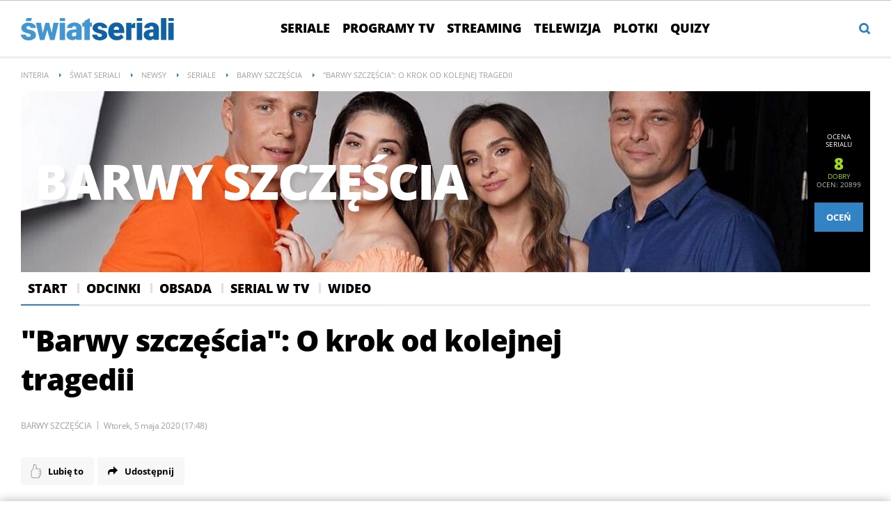

--- FILE ---
content_type: text/html; charset=UTF-8
request_url: https://swiatseriali.interia.pl/newsy/seriale/barwy-szczescia-372/news-barwy-szczescia-o-krok-od-kolejnej-tragedii,nId,4478449
body_size: 32010
content:
<!DOCTYPE html><!--[if lt IE 7]> <html class="no-js ie6 oldie" lang="pl"> <![endif]-->
<!--[if IE 7]>    <html class="no-js ie7 oldie" lang="pl"> <![endif]-->
<!--[if IE 8]>    <html class="no-js ie8 oldie" lang="pl" xmlns:fb="http://www.facebook.com/2008/fbml"> <![endif]-->
<!--[if IE 9]>    <html class="no-js ie9" lang="pl"> <![endif]-->
<!--[if gt IE 9]><!--> <html class="no-js" lang="pl"> <!--<![endif]-->
<head>
    <meta http-equiv="X-UA-Compatible" content="IE=edge" >
<meta charset="UTF-8">
<meta name="viewport" content="initial-scale=1,maximum-scale=1,width=device-width,user-scalable=no" >
<meta name="theme-color" content="#3283c3" >
<meta name="referrer" content="unsafe-url" >
<meta name="Author" content="INTERIA.PL" >
<meta name="GOOGLEBOT" content="NOODP" >
<meta name="Keywords" content="Chowański, dozna, udaru, będzie, jechał, autem, Straci, panowanie, kierownicą, ostatniej, chwili, zatrzymać" >
<meta name="Description" content="Chowański dozna udaru, gdy będzie jechał autem. Straci panowanie nad kierownicą, ale w ostatniej chwili uda mu się zatrzymać." >
<meta name="twitter:card" content="summary_large_image" >
<meta name="twitter:description" content="Chowański dozna udaru, gdy będzie jechał autem. Straci panowanie nad kierownicą, ale w ostatniej chwili uda mu się zatrzymać." >
<meta name="twitter:title" content="&amp;quot;Barwy szczęścia&amp;quot;: O krok od kolejnej tragedii" >
<meta name="robots" content="index,max-snippet:-1,max-image-preview:large" >
    
    <title>&quot;Barwy szczęścia&quot;: O krok od kolejnej tragedii - Świat Seriali w INTERIA.PL</title>
    <script>
var __iwa=__iwa||[];__iwa.push(['setCustomVar','id',4478449,'page']);__iwa.push(['setCustomVar','class','inne','page']);__iwa.push(['setCustomVar','type','article','page']);__iwa.push(['setCustomVar','chars',1477,'page']);__iwa.push(['setCustomVar','page',1,'page']);__iwa.push(['setCustomVar','social','N','page']);__iwa.push(['setCustomVar','create_status','HND','page']);__iwa.push(['setCustomVar','photos',2,'page']);__iwa.push(['setCustomVar','videos',1,'page']);__iwa.push(['setCustomVar','source','Świat Seriali','page']);__iwa.push(['setCustomVar','domain','https://swiatseriali.interia.pl','page']);__iwa.push(['setCustomVar','created',1588693736,'page']);


        window.Inpl = window.Inpl||{};
        window.Inpl.host = "swiatseriali.interia.pl";
        window.Inpl.trackerId = "1";
        window.Inpl.WebTr={};
        if(!window.disallowInsets){
        
        Inpl.WebTr.gemius={};
        Inpl.WebTr.gemius.host="//interia.hit.gemius.pl/";
        Inpl.WebTr.gemius.identifier="AjubIGcsJBHnET6d8ArgoLdMnMm8uAw7hdGMUVtnNgj.W7";
        
        
        var Inpl=window.Inpl||{};function gemius_pending(i){window[i]=window[i]||function(){var e=window[i+"_pdata"]=window[i+"_pdata"]||[];e[e.length]=arguments}}Inpl.skipGemiusIdent||(pp_gemius_identifier=Inpl.WebTr.gemius.identifier,pp_gemius_time_identifier=Inpl.WebTr.gemius.time_identifier),Inpl.gemiusOff||(gemius_pending("gemius_hit"),gemius_pending("gemius_event"),gemius_pending("pp_gemius_hit"),gemius_pending("pp_gemius_event"),function(r,o){try{function e(e,i){var t=r.createElement(o),s=e?Inpl.WebTr.gemius.host+"sweqevub.js":Inpl.WebTr.gemius.host+"xgemius.js";n=e?"sweqevub":"xgemius",p=e?6:1,t.setAttribute("async","async"),t.setAttribute("defer","defer"),t.onerror=function(){void 0!==Inpl&&void 0!==Inpl.Abd&&Inpl.Abd.trackError(n,p)},t.onload=function(){void 0!==Inpl&&void 0!==Inpl.Abd&&Inpl.Abd.registerScript(n,p)},t.src=d+":"+s,u.parentNode.insertBefore(t,u),i&&t.addEventListener?t.addEventListener(["on","er","r","or"].join(""),i,!1):i&&t.attachEvent&&t.attachEvent("onerror",i)}var u=r.getElementsByTagName(o)[0],d="http"+("https:"==location.protocol?"s":"");e(0,function(){e(1)})}catch(e){window.Inpl&&window.Inpl.Log&&Inpl.Log.log("gemius_inset_error",e)}}(document,"script"));var __iwa=__iwa||[];__iwa.push(["setCustomVar","gemius_hg","1","page"]),Inpl.skipGemiusIdent||(__iwa.push(["setCustomVar","gemiusId",pp_gemius_identifier,"page"]),__iwa.push(["setCustomVar","gemiusTime",pp_gemius_time_identifier,"page"]));
        
        Inpl.WebTr.tout = {};
        Inpl.WebTr.tout.url= "//js.iplsc.com/inpl.tout/1.0.69/inpl.tout.js";
        Inpl.WebTr.tout.includeBreakingNews=1;    
        Inpl.WebTr.tout.includeTout=1;
        Inpl.WebTr.tout.color=null;
        Inpl.WebTr.tout.theme=null;
        !function(e,t,u){e.Inpl=e.Inpl||{},e.Inpl.Tout=e.Inpl.Tout||{},e.Inpl.Tout.create=function(e){this.queue=this.queue||[],this.queue.push(e)};var n={includeTout:e.Inpl.WebTr.tout.includeTout,includeBreakingNews:e.Inpl.WebTr.tout.includeBreakingNews,includeNews:e.Inpl.WebTr.tout.includeNews,theme:e.Inpl.WebTr.tout.theme,color:e.Inpl.WebTr.tout.color},l=t.createElement("script");l.src=u,t.querySelector("head").appendChild(l),e.Inpl.Tout.create(n)}(window,document,Inpl.WebTr.tout.url);
    
        Inpl.WebTr.distribution = {};
        Inpl.WebTr.distribution.url= "//js.iplsc.com/inpl.distribution/latest/inpl.distribution.js";
        Inpl.WebTr.distribution.includeBack=0;
        Inpl.WebTr.distribution.enableBackDefault=1;    
        Inpl.WebTr.distribution.anchorBack=null;
        Inpl.WebTr.distribution.backUrl=null;
        Inpl.WebTr.distribution.includePrzescroll=1;
        Inpl.WebTr.distribution.includeNewPrzescroll=0;
        Inpl.WebTr.distribution.enablePrzescrollDefault=1;
         Inpl.WebTr.distribution.enablePrzescrollOnNewService=0;   
        Inpl.WebTr.distribution.anchorPrzescroll="wz";
        Inpl.WebTr.distribution.przescrollUrl=null;      
        ((e,r,i)=>{e.Inpl=e.Inpl||{},e.Inpl.Distribution=e.Inpl.Distribution||{},e.Inpl.Distribution.init=function(e){this.queue=this.queue||[],this.queue.push(e)};var l={includeBack:e.Inpl.WebTr.distribution.includeBack,enableBackDefault:e.Inpl.WebTr.distribution.enableBackDefault,anchorBack:e.Inpl.WebTr.distribution.anchorBack,backUrl:e.Inpl.WebTr.distribution.backUrl,includePrzescroll:e.Inpl.WebTr.distribution.includePrzescroll,enablePrzescrollDefault:e.Inpl.WebTr.distribution.enablePrzescrollDefault,enablePrzescrollOnNewService:e.Inpl.WebTr.distribution.enablePrzescrollOnNewService,anchorPrzescroll:e.Inpl.WebTr.distribution.anchorPrzescroll,przescrollUrl:e.Inpl.WebTr.distribution.przescrollUrl},n=r.createElement("script");n.src=i,r.querySelector("head").appendChild(n),e.Inpl.Distribution.init(l)})(window,document,Inpl.WebTr.distribution.url);
    
        var __iwa = __iwa || [];
        Inpl.WebTr.iwa = {};
        Inpl.Ad = Inpl.Ad || {};
        Inpl.Ad.exSettings = Inpl.Ad.exSettings || {};
        Inpl.Ad.exSettings.keywords = Inpl.Ad.exSettings.keywords || {};
        __iwa.push(['setCustomVar','webtrack','true','page']);
        __iwa.push(['setCustomVar','webtrack','true','page']);
        __iwa.push(['setCustomVar','webtrack_date','1/29/2026, 1:00:53 PM','page']);
        __iwa.push(['setCustomVar','keywords',Inpl.Ad.exSettings.keywords.DFP,'page']);
        __iwa.push(['setCustomVar','path_prefix',Inpl.Ad.exSettings.pathPrefix,'page']);
        Inpl.WebTr.iwa.crossorigin = 0;
        Inpl.WebTr.iwa.plugins = {"performance":{"name":"performance"},"pageheight":{"name":"pageheight"},"scroll":{"name":"scroll"},"timeSpent":{"name":"timeSpent"},"viewAbility":{"name":"viewAbility"},"browserFeatures":{"name":"browserFeatures"}};
        Inpl.WebTr.iwa.noPv = false;
        Inpl.WebTr.iwa.trackerId = window.Inpl.trackerId;
        Inpl.WebTr.iwa.iwa3Source = "//js.iplsc.com/iwa3/3.0.140/";
        Inpl.WebTr.iwa.iwa3Collector = "//iwa3.hit.interia.pl:443";
        Inpl.WebTr.iwa.sessionHost = window.Inpl.host;
        !function(e){var i={};function n(r){if(i[r])return i[r].exports;var t=i[r]={i:r,l:!1,exports:{}};return e[r].call(t.exports,t,t.exports,n),t.l=!0,t.exports}n.m=e,n.c=i,n.d=function(e,i,r){n.o(e,i)||Object.defineProperty(e,i,{enumerable:!0,get:r})},n.r=function(e){"undefined"!=typeof Symbol&&Symbol.toStringTag&&Object.defineProperty(e,Symbol.toStringTag,{value:"Module"}),Object.defineProperty(e,"__esModule",{value:!0})},n.t=function(e,i){if(1&i&&(e=n(e)),8&i)return e;if(4&i&&"object"==typeof e&&e&&e.__esModule)return e;var r=Object.create(null);if(n.r(r),Object.defineProperty(r,"default",{enumerable:!0,value:e}),2&i&&"string"!=typeof e)for(var t in e)n.d(r,t,function(i){return e[i]}.bind(null,t));return r},n.n=function(e){var i=e&&e.__esModule?function(){return e.default}:function(){return e};return n.d(i,"a",i),i},n.o=function(e,i){return Object.prototype.hasOwnProperty.call(e,i)},n.p="/",n(n.s=0)}([function(e,i){"undefined"==typeof iwa&&(window.iwa=function(){return iwa3.apply(null,arguments)});var n=window.Inpl||{};window.emptyString="",function(e,i,r,t,o,a){var w=Object.entries&&"undefined"!=typeof Promise&&-1!==Promise.toString().indexOf("[native code]")?1:0;window.iwa3BaseURL=w?e+"new/":e+"old/";var s=window.iwa3BaseURL+"main.iwa.js";window.IWA3Object="iwa3";var c="script";window.iwa3=window.iwa3||function(){window.iwa3.q=window.iwa3.q||[],window.iwa3.q.push(arguments)};var u=document.createElement(c);n.WebTr.iwa.sessionHost?u.src="https:"+t+"/"+a+"iwa_core?ts="+Date.now()+"&u="+encodeURIComponent(location.href)+"&sh="+n.WebTr.iwa.sessionHost:u.src="https:"+t+"/"+a+"iwa_core?ts="+Date.now()+"&u="+encodeURIComponent(location.href)+"&sh="+location.host.replace("www.",""),u.async=1;var d=document.createElement(c),l=document.getElementsByTagName(c)[0];d.async=1,iwa3("config",{request:{socket:{url:"wss:"+t+"/"+a+"collector"},http:{url:"https:"+t}}}),d.src=s,n.WebTr.iwa.crossorigin&&d.setAttribute("crossorigin","anonymous"),l.parentNode.insertBefore(u,l),l.parentNode.insertBefore(d,l),u.onerror=function(){void 0!==n&&void 0!==n.Abd&&n.Abd.trackError("iwa3",3)},u.onload=function(){void 0!==n&&void 0!==n.Abd&&n.Abd.registerScript("iwa3",3)}}(n.WebTr.iwa.iwa3Source,0,0,n.WebTr.iwa.iwa3Collector,0,window.emptyString),n.WebTr.iwa.sessionHost?iwa("create",n.WebTr.iwa.trackerId,{sessionDomain:n.WebTr.iwa.sessionHost}):iwa("create",n.WebTr.iwa.trackerId);var r={};for(var t in n.WebTr.iwa.plugins)n.WebTr.iwa.plugins.hasOwnProperty(t)&&(o(),"clickMap"===t?iwa("clickMap"):iwa("plugin","register",t,r));function o(){for(var e in r={},n.WebTr.iwa.plugins[t].cv)n.WebTr.iwa.plugins[t].cv.hasOwnProperty(e)&&(r[n.WebTr.iwa.plugins[t].cv[e].name]=n.WebTr.iwa.plugins[t].cv[e].value)}if(window.iwaCustomVariablesData)for(var a in window.iwaCustomVariablesData)window.iwaCustomVariablesData.hasOwnProperty(a)&&iwa("setCustomVar",a,window.iwaCustomVariablesData[a],"page");n.WebTr.iwa.noPv||iwa("send","pageview")}]);
        iwa('plugin', 'register', 'rodo');
    
        Inpl.WebTr.ga4={};
        Inpl.WebTr.ga4.codes={"0":{"value":"G-GF127JJRJW","cookieDomain":"swiatseriali.interia.pl"}};
        (o=>{o.addEventListener("load",()=>{for(var e in Inpl.WebTr.ga4.codes){var a,t,n;Inpl.WebTr.ga4.codes.hasOwnProperty(e)&&(a=Inpl.WebTr.ga4.codes[e].value,e=Inpl.WebTr.ga4.codes[e].cookieDomain,n="script",t=document.createElement(n),n=document.getElementsByTagName(n)[0],t.async=1,t.src="https://www.googletagmanager.com/gtag/js?id="+a,n.parentNode.insertBefore(t,n),o.dataLayer=o.dataLayer||[],o.gtag=function(){dataLayer.push(arguments)},o.gtag("js",new Date),e&&""!==e?o.gtag("config",a,{cookie_domain:e}):o.gtag("config",a),t.onload=function(){let a=dataLayer.push;dataLayer.push=(...e)=>{requestAnimationFrame(()=>{setTimeout(()=>{a(...e)},0)})}})}})})(window);
        
        Inpl.WebTr.rd = {};
        Inpl.WebTr.rd.crossorigin = 0;
        Inpl.WebTr.rd.rodoScriptDir="//js.iplsc.com/inpl.rd/latest/";
        Inpl.WebTr.rd.rodoJsonDir="https://prywatnosc.interia.pl/rodo/messages-pl";
        !function(){var o="script",r=(window.rodoScriptDir=Inpl.WebTr.rd.rodoScriptDir,window.rodoJsonDir=Inpl.WebTr.rd.rodoJsonDir,document.createElement(o)),o=document.getElementsByTagName(o)[0];Inpl.WebTr.rd.crossorigin&&r.setAttribute("crossorigin","anonymous"),r.src=Inpl.WebTr.rd.rodoScriptDir+"inpl.rd.jssc",r.async=1,o.parentNode.insertBefore(r,o),window.googletag=window.googletag||{cmd:[]};try{localStorage.setItem("adoceanRodoKeyword","rodo_4")}catch(o){}}();
    
        Inpl.WebTr.webvitals = {};
        Inpl.WebTr.webvitals.traffic = "100";
        Inpl.WebTr.webvitals.url = "//js.iplsc.com/inpl.web-vitals/5.0.31/inpl.web-vitals.js";
        Inpl.WebTr.webvitals.enableWaterfallData = false;
        Inpl.WebTr.webvitals.waterfallDataTraffic = 1;
        Inpl.WebTr.webvitals.enablePerformanceMeasures = false;
        Inpl.WebTr.webvitals.performanceMeasuresTraffic = 1;
        Inpl.WebTr.webvitals.enableInlineAssetsData = false;
        Inpl.WebTr.webvitals.inlineAssetsDataTraffic = 1;
        (()=>{"use strict";let e=window.Inpl||{};!function(t,r,i){if(100*Math.random()<=i.traffic&&null===t.querySelector('script[src*="inpl.web-vitals"]')&&i.url){let r=t.createElement("script");r.src=i.url,t.head.appendChild(r),e.WebTr.webvitals.version="5.0.15"}}(document,navigator,e.WebTr.webvitals)})();
    
        Inpl.WebTr.pixelfb = {};;
        Inpl.WebTr.pixelfb.id = "238861105225571";
        var Inpl=window.Inpl||{};window.addEventListener("load",function(){var e,n,t,r;e=document,n="script",t=Inpl.WebTr.pixelfb.id,r=e.getElementsByTagName(n)[0],(e=e.createElement(n)).async=!0,e.src="https://www.facebook.com/tr?id="+t+"&ev=PageView&noscript=1",r.parentNode.insertBefore(e,r)});
    }/* Wygenerowano dla swiatseriali.interia.pl/newsy/seriale/barwy-szczescia-372 - 29.01.2026, 14:00:53  */
</script>        
<script src="https://js.iplsc.com/inpl.storage/1.0.5/inpl.storage.js"></script>    <script type="text/javascript" src="https://w.iplsc.com/external/jquery/jquery-1.8.3.js"></script>
<script type="text/javascript">
    //<!--
    
jQuery(document).ready(function(){
try{ window.$j = jQuery.noConflict(); } catch(e){}
});
window.Inpl = window.Inpl || {};
window.Inpl.CommonHeader = {
config: {
className: 'common-header--outer'
}
};
(function (l, o, g) {
l.Inpl = l.Inpl || {};
l.Inpl.Log = l.Inpl.Log || {};
var Log = l.Inpl.Log;
Log.NOTICE = 'notice';
Log.WARN = 'warn';
Log['ER' +'ROR'] = 'er'+'ror';
Log.INFO = 'info';
Log.partSize = 4;
Log.__queue = [];
var methods = ['init','onE'+'rror', 'log'];
for (var i in methods) {
if (methods.hasOwnProperty(i)) {
(function (f) {
l.Inpl.Log[f] = function () {
var args = Array.prototype.slice.call(arguments);
Array.prototype.unshift.call(args, f);
l.Inpl.Log.__queue.push(args);
}
})(methods[i]);
}
}
if (o) {
window.addEventListener("load", function () {
var lib = document.createElement('script');
lib.src = o;
lib.async = 1;
document.head.appendChild(lib);
});
}
l['one'+'rror'] = function () {
var args = Array.prototype.slice.call(arguments);
l.Inpl.Log['onE'+'rror'].apply(Log, args);

};
Log.init();

})(window, '//js.iplsc.com/inpl.log/1.0.18/inpl.log.js');    //-->
</script>    <link rel="canonical" href="https://swiatseriali.interia.pl/newsy/seriale/barwy-szczescia-372/news-barwy-szczescia-o-krok-od-kolejnej-tragedii,nId,4478449" >
<link href="/s/main-6de24fd45048f183ac7bd59661d8cc38.css" media="all" rel="stylesheet" type="text/css" >
<link href="/s/print-2c8bb67e30695b22aab8948740d994a7.css" media="print" rel="stylesheet" type="text/css" >
<link href="/i/swiatseriali-ico-144x144.png" rel="apple-touch-icon-precomposed" sizes="144x144" >
<link href="/i/swiatseriali-ico-114x114.png" rel="apple-touch-icon-precomposed" sizes="114x114" >
<link href="/i/swiatseriali-ico-72x72.png" rel="apple-touch-icon-precomposed" sizes="72x72" >
<link href="/i/swiatseriali-ico-57x57.png" rel="apple-touch-icon-precomposed" sizes="57x57" >
<link href="/manifest.json" rel="manifest" type="application/json" >
<link href="/s/header-5de74022230da05d3606753e1c12c775.css" media="all" rel="stylesheet" type="text/css" >
<link href="/i/swiatseriali-ico-144x144.png" rel="apple-touch-icon-precomposed" sizes="144x144" >
<link href="/i/swiatseriali-ico-114x114.png" rel="apple-touch-icon-precomposed" sizes="114x114" >
<link href="/i/swiatseriali-ico-72x72.png" rel="apple-touch-icon-precomposed" sizes="72x72" >
<link href="/i/swiatseriali-ico-57x57.png" rel="apple-touch-icon-precomposed" sizes="57x57" >
<link href="/manifest.json" rel="manifest" type="application/json" >
<link href="https://i.iplsc.com/-/000G96WE2V8K3TSK-C0.webp" rel="preload" as="image" media="(max-width: 479px)" fetchpriority="high" >
<link href="https://i.iplsc.com/-/000G96WH07YAHNT7-C0.webp" rel="preload" as="image" media="(min-width: 480px) and (max-width:767px)" fetchpriority="high" >
<link href="https://i.iplsc.com/-/000G96WJ3FU3RO6Q-C0.webp" rel="preload" as="image" media="(min-width: 768px) and (max-width:999px)" fetchpriority="high" >
<link href="https://i.iplsc.com/-/000G96WNILHNT7IY-C0.webp" rel="preload" as="image" media="(min-width: 1000px)" fetchpriority="high" >
<link href="/sd/Ads/basicStyle.less?v=1" media="screen" rel="preload" type="text/css" as="style" onload="this.onload=null;this.rel='stylesheet'" >
<link href="/sd/Album/Embed/Photo/style.less?v=14" media="screen" rel="stylesheet" type="text/css" >
<link href="https://i.iplsc.com/gdy-biznesmen-bedzie-prowadzil-samochod-poczuje-sie-bardzo-z/000A3B8BULGI59VN-C122-F4.webp" rel="preload" type="image/webp" as="image" media="screen and (min-width: 450px)" fetchpriority="high" >
<link href="https://i.iplsc.com/gdy-biznesmen-bedzie-prowadzil-samochod-poczuje-sie-bardzo-z/000A3B8BULGI59VN-C114-F4.webp" rel="preload" type="image/webp" as="image" media="screen and (max-width: 449px)" fetchpriority="high" >
<link href="/sd/Article/style.less?v=13" media="screen" rel="stylesheet" type="text/css" >
<link href="/sd/Article/style-embed.less?v=10" media="screen" rel="preload" type="text/css" as="style" onload="this.onload=null;this.rel='stylesheet'" >
<link href="/s/article-998f5523ba11c8711b1b44e5c67edbdc.css" media="all" rel="stylesheet" type="text/css" >
<link href="/sd/Article/TemplatePartials/ArticleBasic.less?v=7" media="screen" rel="stylesheet" type="text/css" >
<link href="/f/open-sans-3/OpenSans-ExtraBold.woff2" rel="preload" type="font/woff2" title="" as="font" crossorigin="anonymous" >
<link href="/f/open-sans-3/OpenSans-Bold.woff2" rel="preload" type="font/woff2" title="" as="font" crossorigin="anonymous" >
<link href="/f/open-sans-3/OpenSans-Regular.woff2" rel="preload" type="font/woff2" title="" as="font" crossorigin="anonymous" >
<link href="/sd/Ads/style.less?v=89" media="screen" rel="stylesheet" type="text/css" >
<link href="/sd/Navigation/styleModalInfo.less?v=7" media="screen" rel="stylesheet" type="text/css" >    <link href="https://swiatseriali.interia.pl/feed" rel="alternate" type="application/rss+xml" title="swiatseriali.interia.pl - kanał RSS" >
<link href="https://swiatseriali.interia.pl/feed" rel="alternate" type="application/rss+xml" title="swiatseriali.interia.pl - kanał RSS" >
<link href="https://swiatseriali.interia.pl/newsy/seriale/barwy-szczescia-372/feed" rel="alternate" type="application/rss+xml" title="swiatseriali.interia.pl - Barwy szczęścia - kanał RSS" >
<link href="https://swiatseriali.interia.pl/news/feed" rel="alternate" type="application/rss+xml" title="swiatseriali.interia.pl -  - kanał RSS" >
<link href="https://swiatseriali.interia.pl/odcinki/seriale/barwy-szczescia-372/feed" rel="alternate" type="application/rss+xml" title="swiatseriali.interia.pl - Barwy szczęścia - kanał RSS" >        <style  media="screen">
<!--
/* ~czarny*/
body {
  --siteHeight: '0px';
  --siteAnimationTime: 0.3s;
}
#ad-stat {
  height: 0;
}
#ad-sitebranding {
  width: 100%;
}
#ad-sitebranding div[id^=google_ads_iframe] {
  font-size: 16px;
}
#sponsCont.spons-ph {
  border-bottom: 1px solid #c3c3c3;
  position: fixed;
  width: 100%;
  overflow: hidden;
  z-index: 999999;
  padding-bottom: 0;
  top: 0px;
  background-color: white;
  height: 0;
  transition: all var(--siteAnimationTime) ease;
}
@media only screen and (min-width: 1000px) {
  .body__ad-spons--desktop-ph .common-header {
    transform: translateY(150px);
  }
  .body__common-header--fixed:not(.body__ad-spons--desktop).body__ad-spons--desktop-ph .common-header {
    transform: translateY(75px);
  }
}
@media only screen and (max-width: 999px) {
  .body__ad-spons--mobile-ph .common-header {
    transform: translateY(60px);
  }
}

-->
</style>
<style  media="screen">
<!--
/* ~czarny*/
#primary_recommend_block {
  margin-top: 30px;
}
#primary_recommend_block.recommend-block ul {
  display: grid;
  grid-template-columns: repeat(2, 50%);
  overflow: unset;
  list-style: none;
  padding-left: unset;
}
@media only screen and (max-width: 479px) {
  #primary_recommend_block.recommend-block ul {
    grid-template-columns: repeat(1, 100%);
  }
}
#primary_recommend_block.recommend-block ul::before {
  content: none;
}
#primary_recommend_block.recommend-block ul #ad-view-banner_zobacz_takze {
  grid-column-start: 1;
  grid-column-end: 3;
  grid-row-start: 3;
  grid-row-end: 4;
}
.noAds#primary_recommend_block.recommend-block ul #ad-view-banner_zobacz_takze {
  display: none;
}
@media only screen and (max-width: 479px) {
  #primary_recommend_block.recommend-block ul #ad-view-banner_zobacz_takze {
    grid-column-start: 1;
    grid-column-end: 2;
    grid-row-start: 4;
    grid-row-end: 5;
    margin: 0 -10px;
  }
}
#primary_recommend_block.recommend-block ul #ad-view-banner_zobacz_takze .ad-container.wide-ad {
  border-top: 1px solid #ededed;
  border-bottom: 1px solid #ededed;
  margin-bottom: 40px;
}
#primary_recommend_block.recommend-block ul #ad-view-banner_zobacz_takze .ad-container.wide-ad .inner-ad {
  display: flex;
  align-items: center;
  justify-content: center;
  padding: 40px 0;
  min-height: 300px;
  width: 100%;
  background: url(https://js.iplsc.com/inpl.uanc/latest/assets/images/interia_ad_ph.svg) no-repeat center / 72px 150px;
}
@media only screen and (max-width: 479px) {
  #primary_recommend_block.recommend-block ul #ad-view-banner_zobacz_takze .ad-container.wide-ad .inner-ad {
    padding: 40px 0 30px;
    min-height: 250px;
  }
}
#primary_recommend_block.recommend-block ul #ad-view-banner_zobacz_takze .ad-container.wide-ad .inner-ad #banner_zobacz_takze,
#primary_recommend_block.recommend-block ul #ad-view-banner_zobacz_takze .ad-container.wide-ad .inner-ad #ad-banner_zobacz_takze {
  text-align: center;
  position: relative;
  width: 100%;
}
#primary_recommend_block.recommend-block ul #ad-view-banner_zobacz_takze .ad-container.wide-ad .inner-ad #banner_zobacz_takze:before,
#primary_recommend_block.recommend-block ul #ad-view-banner_zobacz_takze .ad-container.wide-ad .inner-ad #ad-banner_zobacz_takze:before {
  font-size: 10px;
  font-family: Arial,sans-serif;
  text-transform: uppercase;
  text-align: center;
  color: #bdc0c2;
  width: 100%;
  content: 'REKLAMA';
  position: absolute;
  left: 50%;
  transform: translateX(-50%);
  top: -30px;
}
#primary_recommend_block.recommend-block ul li {
  margin-right: 20px;
  margin-left: 20px;
}
@media only screen and (max-width: 1279px) {
  #primary_recommend_block.recommend-block ul li {
    margin-right: 10px;
    margin-left: 10px;
  }
}

-->
</style>
<style  media="screen">
<!--
        
-->
</style>
<style  media="screen">
<!--
.serial-header{ background-repeat: no-repeat; background-size: 100%; height: auto; } @media only screen and (max-width: 479px){.serial-header{background-image: url("https://i.iplsc.com/-/000G96WE2V8K3TSK-C0.webp")!important;padding-bottom: 54.1%;}} @media only screen and (min-width: 480px) and (max-width:767px){.serial-header{background-image: url("https://i.iplsc.com/-/000G96WH07YAHNT7-C0.webp")!important;padding-bottom: 33.8%;}} @media only screen and (min-width: 768px) and (max-width:999px){.serial-header{background-image: url("https://i.iplsc.com/-/000G96WJ3FU3RO6Q-C0.webp")!important;padding-bottom: 27.6%;}} @media only screen and (min-width: 1000px){.serial-header{background-image: url("https://i.iplsc.com/-/000G96WNILHNT7IY-C0.webp")!important;padding-bottom: 21.3%;}}
-->
</style>
<style  media="screen">
<!--
#primary_recommend_block .has-theme-type-1 .tile-magazine-img{width:100%;aspect-ratio:380/317;}
-->
</style>
<style  media="screen">
<!--
.container-emotions-like-bar{margin-bottom:20px;height:40px;}
-->
</style>
<style  media="screen">
<!--
.container-emotions-contact-us {
        margin-top: 15px;
        min-height: 72px;
        position:relative;
        z-index: 1;
    }
    .container-emotions-like-bar2 {
        width: 100%;
        clear: both;
        padding-top: 30px;
        height: 40px;
    }
    .video-footer .container-emotions-like-bar2 {
        padding-top: 0;
    }
    .video-source {
        margin-bottom: 40px;
    }
    .video-footer .container-emotions-contact-us {
        padding-bottom: 30px;
    }
    @media only screen and (max-width: 767px) {
        .container-emotions-contact-us {
            margin: 15px -20px 0;
        }
    }

-->
</style>
<style  media="screen">
<!--
#recommend_block .has-theme-type-1 .tile-magazine-img{width:100%;aspect-ratio:380/317;}
-->
</style>
<style  media="screen">
<!--
#ad-scroll_footer {margin-top: 25px;}
        #ad-scroll_footer:before {content: "REKLAMA";position: absolute;margin-top: -20px;text-align: center;font: 700 10px/21px Open Sans,Arial,sans-serif;letter-spacing: .25px;color: #9f9e9e;line-height: 18px;z-index: 1;}
        body.inpl-tout-sticky #adxFixedAdMainCont.adx-mobile-fixed { bottom: 0 !important; }
        body.inpl-tout-hidden #adxFixedAdMainCont.adx-mobile-fixed { bottom: -150px !important; }
        #adxFixedAdMainCont.adx-mobile-fixed{display:flex;width:100%;position:fixed;background-color:rgba(255,255,255);bottom:0;left:0;align-items:center;margin:auto;justify-content:space-around;z-index:99999;padding-bottom: 5px;-webkit-box-shadow: 0px -5px 5px -5px rgba(66, 68, 90, 0.5);-moz-box-shadow: 0px -5px 5px -5px rgba(66, 68, 90, 0.5);box-shadow: 0px -5px 5px -5px rgba(66, 68, 90, 0.5);}
        #adxFixedAdMainCont .adx-mobile-fixed-close {cursor: pointer;position: absolute;right: 25px;top: -28px;width: 85px;height: 30px;background: #FFFFFF url(//e.hub.com.pl/img/close.svg) 64px 12px no-repeat padding-box;-webkit-box-shadow: 0px -3px 5px -2px rgba(66, 68, 90, 0.5);-moz-box-shadow: 0px -3px 5px -2px rgba(66, 68, 90, 0.5);box-shadow: 0px -3px 5px -2px rgb(66 68 90 / 50%);border-top-left-radius: 4px;border-top-right-radius: 4px;}
        #adxFixedAdMainCont .adx-mobile-fixed-close:before {content: "Zamknij";position: absolute;text-align: center;font: 700 12px/21px Open Sans,Arial,sans-serif;letter-spacing: .25px;color: #9f9e9e;line-height: 18px;z-index: 1;padding: 7px 0px 0px 15px;}
        #adxFixedAdMainCont .adx-mobile-fixed-content{display:flex;align-items:center;}
        #adxFixedAdMainCont .adx-mobile-fixed-ad-cont{margin:0 auto;}

-->
</style>
    <!--[if lte IE 8]>
    
<script src="https://w.iplsc.com/external/polyfillsIe8/1.0.0/polyfillsIe8.js"></script>    <link rel="stylesheet" type="text/css" media="all" href="/s/ie8.css"/>
    <![endif]-->
                <script>window.addEventListener("load", function(){    if(Inpl.Ad && Inpl.Ad.isExternalService === false) {        window.iwa3 && window.iwa3("trackEvent","uanc","lib","loaded", "true");    } else {        window.iwa3 && window.iwa3("trackEvent","uanc","lib","loaded", "false");    }});window.Inpl = (window.Inpl || {});window.Inpl.Ad = (window.Inpl.Ad || {});window.Inpl.Ad.settings = (window.Inpl.Ad.settings || {});window.Inpl.Ad.exSettings = (window.Inpl.Ad.exSettings || {});window.Inpl.Ad.exSettings.keywords = (window.Inpl.Ad.exSettings.keywords || {});window.Inpl.Ad.exSettings.keywords.DFP = (window.Inpl.Ad.exSettings.keywords.DFP || "");window.Inpl.Ad.exSettings.keywords.ADOCEAN = (window.Inpl.Ad.exSettings.keywords.ADOCEAN || "");window.Inpl.Ad.exSettings.customParams = (window.Inpl.Ad.exSettings.customParams || {});window.Inpl.Ad.exSettings.customParams.DFP = (window.Inpl.Ad.exSettings.customParams.DFP || {});window.Inpl.Ad.exSettings.customParams.DFP.art_kat = "barwy_szczescia,,,,barwy_szczescia";window.Inpl.Ad.exSettings.keywords.ADOCEAN = "art_kat_barwy_szczescia,art_kat_,art_kat_,art_kat_,art_kat_barwy_szczescia";window.Inpl.Ad.exSettings = (window.Inpl.Ad.exSettings || {});window.Inpl.Ad.exSettings.keywords = (window.Inpl.Ad.exSettings.keywords || {});window.Inpl.Ad.exSettings.keywords.DFP = (window.Inpl.Ad.exSettings.keywords.DFP || "");window.Inpl.Ad.exSettings.keywords.ADOCEAN = (window.Inpl.Ad.exSettings.keywords.ADOCEAN || "");window.Inpl.Ad.exSettings.customParams = (window.Inpl.Ad.exSettings.customParams || {});window.Inpl.Ad.exSettings.customParams.DFP = (window.Inpl.Ad.exSettings.customParams.DFP || {});window.Inpl.Ad.settings.adultContent=false;window.Inpl.Ad.settings.noAdvertisement=false;window.Inpl.Ad.settings.isRWD=true;window.Inpl.Ad.settings.serviceId=1003;window.Inpl.Ad.settings.urlParams={"nId":"4478449"};window.Inpl.Ad.settings.isIplv2=true;window.Inpl.Ad.exSettings = (window.Inpl.Ad.exSettings || {});window.Inpl.Ad.exSettings.keywords = (window.Inpl.Ad.exSettings.keywords || {});window.Inpl.Ad.exSettings.keywords.DFP ? window.Inpl.Ad.exSettings.keywords.DFP += ",iplv2" : window.Inpl.Ad.exSettings.keywords.DFP = "iplv2";window.Inpl.Ad.exSettings.keywords.ADOCEAN ? window.Inpl.Ad.exSettings.keywords.ADOCEAN += ",iplv2" : window.Inpl.Ad.exSettings.keywords.ADOCEAN = "iplv2";</script>        <script>(function() {
                    window.Inpl = window.Inpl || {};
                    window.Inpl.Ad = window.Inpl.Ad || {};
                    window.Inpl.Ad.settings = window.Inpl.Ad.settings || {};
                    Inpl.Ad.settings.config = {}; })();</script>                <meta property="og:site_name" content="Swiatseriali Interia" /><meta property="og:type" content="article" /><meta property="og:title" content="&quot;Barwy szczęścia&quot;: O krok od kolejnej tragedii" /><meta property="og:description" content="Chowański dozna udaru, gdy będzie jechał autem. Straci panowanie nad kierownicą, ale w ostatniej chwili uda mu się zatrzymać." /><meta property="og:image" content="https://i.iplsc.com/-/000A3B8BULGI59VN-C461-F4.jpg" /><meta property="og:image:width" content="957" /><meta property="og:image:height" content="504" /><meta property="twitter:image" content="https://i.iplsc.com/-/000A3B8BULGI59VN-C461-F4.jpg" /><meta name="news_keywords" content="swiatseriali.interia.pl, barwy szczęścia, barwy szczęścia" ><meta property="og:url" content="https://swiatseriali.interia.pl/newsy/seriale/barwy-szczescia-372/news-barwy-szczescia-o-krok-od-kolejnej-tragedii,nId,4478449" />    <meta property="fb:app_id" content="438577716225831" />    <script>
        window.CONFIG = {
            servers: {
                image: 'i.iplsc.com',
                js: 'w.iplsc.com'
            }
        };
    </script>
            <meta name="google-play-app" content="app-id=pl.interia.news"/>
        <script type="application/ld+json">{"@context":"https:\/\/schema.org","@type":"NewsArticle","url":"","mainEntityOfPage":{"@type":"WebPage","@id":"https:\/\/swiatseriali.interia.pl\/newsy\/seriale\/barwy-szczescia-372\/news-barwy-szczescia-o-krok-od-kolejnej-tragedii,nId,4478449"},"headline":"\"Barwy szcz\u0119\u015bcia\": O krok od kolejnej tragedii","datePublished":"2020-05-05T17:48:56+0200","dateModified":"2020-05-05T17:48:56+0200","author":[{"@type":"Organization","name":"INTERIA.PL","url":""}],"publisher":{"@type":"Organization","name":"INTERIA.PL","logo":{"@type":"ImageObject","url":"https:\/\/swiatseriali.interia.pl\/i\/swiatseriali-logo.png","width":389,"height":60},"url":"https:\/\/swiatseriali.interia.pl"},"image":{"@type":"ImageObject","url":"https:\/\/i.iplsc.com\/-\/000A3B8BULGI59VN-C461-F4.jpg","height":504,"width":957},"description":"Chowa\u0144ski dozna udaru, gdy b\u0119dzie jecha\u0142 autem. Straci panowanie nad kierownic\u0105, ale w ostatniej chwili uda mu si\u0119 zatrzyma\u0107.","articleBody":"Artur (Jacek Rozenek) powoli wraca\u0107 b\u0119dzie do normalnego \u017cycia. Jednak pewnego dnia omal nie przejedzie Zuzi i Filipa. Wsi\u0105dzie bowiem do auta i straci kontrol\u0119 nad kierownic\u0105. - Co pan wyprawia?! - krzyknie Filip, widz\u0105c wychodz\u0105cego z auta m\u0119\u017cczyzn\u0119.  O krok od \u015bmierci... - Pomocy - Artur zacznie be\u0142kota\u0107.  - Musimy wezwa\u0107 pogotowie - zdecyduje Zuzia.  Chwil\u0119 p\u00f3\u017aniej na miejscu zdarzenia zjawi si\u0119 karetka. Chowa\u0144ski trafi do szpitala. Kiedy Ernest (Krystian Kuku\u0142ka) si\u0119 o tym dowie, zawiadomi Umi\u0144sk\u0105 (Monika Dryl), \u017ce jego ojciec zn\u00f3w ma problemy. - Dosta\u0142 udaru. Zatrzyma\u0142 si\u0119 na poboczu, para dzieciak\u00f3w wezwa\u0142a pomoc - powie Alicji.  Oka\u017ce si\u0119, \u017ce stan Chowa\u0144skiego jest bardzo z\u0142y - ma zaburzenia mowy i niedow\u0142ad ko\u0144czyn. Nie wiadomo jeszcze, czy dosz\u0142o do trwa\u0142ych uszkodze\u0144 m\u00f3zgu...  Co to za kobieta? Ernest poprosi Umi\u0144sk\u0105, by odwiedzi\u0142a Artura.  - Rozumiem twoj\u0105 niech\u0119\u0107 do ojca. Wiem, \u017ce wasze rozstanie nie nast\u0105pi\u0142o w przyjemnych okoliczno\u015bciach - westchnie. - Ale w takiej sytuacji wizyta ka\u017cdej osoby ma znaczenie - doda.  Alicja zgodzi si\u0119 spe\u0142ni\u0107 jego pro\u015bb\u0119 i p\u00f3jdzie do szpitala. Niestety, Chowa\u0144ski jej nie pozna....  a.im."}</script><script type="application/ld+json">{"@context":"https:\/\/schema.org","@type":"BreadcrumbList","numberOfItems":6,"itemListelement":[{"@type":"ListItem","position":1,"item":{"name":"Interia","@id":"https:\/\/www.interia.pl"}},{"@type":"ListItem","position":2,"item":{"name":"\u015awiat Seriali","@id":"https:\/\/swiatseriali.interia.pl\/"}},{"@type":"ListItem","position":3,"item":{"name":"Newsy","@id":"https:\/\/swiatseriali.interia.pl\/newsy"}},{"@type":"ListItem","position":4,"item":{"name":"Seriale","@id":"https:\/\/swiatseriali.interia.pl\/seriale"}},{"@type":"ListItem","position":5,"item":{"name":"Barwy szcz\u0119\u015bcia","@id":"https:\/\/swiatseriali.interia.pl\/newsy\/seriale\/barwy-szczescia-372"}},{"@type":"ListItem","position":6,"item":{"name":"\"Barwy szcz\u0119\u015bcia\": O krok od kolejnej tragedii"}}]}</script></head>
<body class="serial-main page-article long-art page-article">
<div id="fb-root"></div>    


<div data-ad-mobile="" data-ad-desktop="" id="sponsCont" class="spons-ph">

    <script>

    window.addEventListener('Inpl.sitebranding.loaded', function(ev) {
        var adContainer = document.getElementById('sitebranding1');
        if (adContainer) {
            adContainer.style.display = 'block';
        }
    });

</script>
<div id="ad-sitebranding" class="divAlignCenter" data-ad-sitebranding-ph=true></div>

        </div>

    <div class="page-container is-header" data-google-interstitial="false">
        <div class="branding-place"></div>
        <header class="common-header" id="common-header-root">
            



<div class="common-header__container container">
    
<div class="common-header__logo">
                <a class="common-header__service-logo" onclick="" href="/#iwa_source=logo" title="Przejdź do strony głównej serwisu Świat Seriali na INTERIA.PL" rel="home">
                            <img src="/i/service_logo_s_new.svg" alt="Świat Seriali" data-two-line-service-logo="">
                    </a>
    </div>


                <div class="common-header__navigation">
        <nav class="common-header__desktop common-header__navigation-container">
                                                                    <ul class="common-header__navigation-list d1" >
                    
                                    <li class="i1 common-header__navigation-item common-header__navigation-item--first"><a onclick="iwa('trackEvent','nawigacja', 'pasek_gorny', 'klik', 'pasek_gorny', 'kat_seriale')"  class="common-header__navigation-item-link" href="/seriale">Seriale</a></li>            <li class="i2 common-header__navigation-item"><a onclick="iwa('trackEvent','nawigacja', 'pasek_gorny', 'klik', 'pasek_gorny', 'kat_programy_tv')"  class="common-header__navigation-item-link" href="/programy">Programy TV</a></li>            <li class="i3 common-header__navigation-item"><a onclick="iwa('trackEvent','nawigacja', 'pasek_gorny', 'klik', 'pasek_gorny', 'kat_streaming')"  class="common-header__navigation-item-link" href="/vod">Streaming</a></li>            <li class="i4 common-header__navigation-item"><a onclick="iwa('trackEvent','nawigacja', 'pasek_gorny', 'klik', 'pasek_gorny', 'kat_telewizja')"  class="common-header__navigation-item-link" href="/telewizja">Telewizja</a></li>            <li class="i5 common-header__navigation-item"><a onclick="iwa('trackEvent','nawigacja', 'pasek_gorny', 'klik', 'pasek_gorny', 'kat_plotki')"  class="common-header__navigation-item-link" href="/plotki">Plotki</a></li>            <li class="i6 common-header__navigation-item common-header__navigation-item--last"><a onclick="iwa('trackEvent','nawigacja', 'pasek_gorny', 'klik', 'pasek_gorny', 'kat_quizy')"  class="common-header__navigation-item-link" href="/quizy">Quizy</a></li>                    </ul>
            
                                </nav>
        <nav style="display:none"  class="common-header__mobile common-header__navigation-container">
            <div class="portal-menu-close common-header__mobile-close">
                <svg xmlns="http://www.w3.org/2000/svg" viewBox="0 0 21.9 21.9">
                    <path d="M11.7 11L22 21.3l-.7.7L11 11.7.7 21.9l-.7-.7L10.3 11 0 .7.7 0 11 10.3 21.2 0l.7.7L11.7 11z" fill-rule="evenodd" clip-rule="evenodd" fill="#fff"></path>
                </svg>
            </div>
            <div class="common-header__navigation-menu-container">
                                                <div class="serviceSectionLinksContainer">
                    <ul class="serviceSectionLinks d1">
                        <li class="serviceName">Świat Seriali</li>
                                                                                    
                                                <li class="i1 common-header__navigation-item common-header__navigation-item--first"><a onclick="iwa('trackEvent','nawigacja', 'pasek_gorny', 'klik', 'hamburger', 'kat_seriale')" class="common-header__navigation-item-link" href="/seriale">Seriale</a></li>            <li class="i2 common-header__navigation-item"><a onclick="iwa('trackEvent','nawigacja', 'pasek_gorny', 'klik', 'hamburger', 'kat_programy_tv')" class="common-header__navigation-item-link" href="/programy">Programy TV</a></li>            <li class="i3 common-header__navigation-item"><a onclick="iwa('trackEvent','nawigacja', 'pasek_gorny', 'klik', 'hamburger', 'kat_streaming')" class="common-header__navigation-item-link" href="/vod">Streaming</a></li>            <li class="i4 common-header__navigation-item"><a onclick="iwa('trackEvent','nawigacja', 'pasek_gorny', 'klik', 'hamburger', 'kat_telewizja')" class="common-header__navigation-item-link" href="/telewizja">Telewizja</a></li>            <li class="i5 common-header__navigation-item"><a onclick="iwa('trackEvent','nawigacja', 'pasek_gorny', 'klik', 'hamburger', 'kat_plotki')" class="common-header__navigation-item-link" href="/plotki">Plotki</a></li>            <li class="i6 common-header__navigation-item common-header__navigation-item--last"><a onclick="iwa('trackEvent','nawigacja', 'pasek_gorny', 'klik', 'hamburger', 'kat_quizy')" class="common-header__navigation-item-link" href="/quizy">Quizy</a></li>                                                </ul>
                </div>
                <div class="sgpSectionLinksContainer" data-sgp-menu-section-root>
                    <div class="sgpSectionLinks__ringLoader"><div></div><div></div><div></div><div></div></div>
                </div>
            </div>

        </nav>
    </div>

    
    
    
            <div class="common-header__icon common-header__icon--search common-header__icon--right-1" data-header-popup-trigger="search">
    <svg class="common-header__icon--svg" xmlns="http://www.w3.org/2000/svg" viewBox="0 0 17 17">
        <path class="common-header__icon--svg-path" d="M16.53 16.51a1.6 1.6 0 0 1-2.26 0l-2.81-2.81a7.45 7.45 0 1 1 2.26-2.26l2.81 2.81a1.6 1.6 0 0 1 0 2.26zM7.51 3.01a4.5 4.5 0 1 0 0 9 4.5 4.5 0 0 0 0-9z"/>
    </svg>
</div>
<div id="common-search" class="common-header__popup standard-common-search" data-header-popup="search" data-header-popup-enable>
    <form action="https://szukaj.interia.pl/interia" method="get">
        <fieldset>
            <span class="standard-search-query">
                <input placeholder="Szukaj w serwisie..." id="search_query_1" class="search-query" type="text" name="q" value="" />
            </span>
        </fieldset>
    </form>
    <div class="search-hide-button" data-header-popup-hide="search"></div>
</div>    
    </div>



        </header>
    </div>

<div class="adWrapper">
    
    <div id="ad-1x1"></div>
    <div id="ad-interstitial"></div>
    <div id="ad-1x1_2"></div>
    <div id="ad-link_natywny"></div>
    <div id="ad-labelbox"></div>
    <div id="ad-watermark"></div>
    <div id="ad-stat"></div>
    <div id="ad-contentstream"></div>
    <div id="ad-artspons_link"></div>
    <div id="ad-artspons_link2"></div>
    <div id="ad-artspons_link3"></div>
    <div id="ad-artspons_link4"></div>
    <div id="ad-artspons_link5"></div>
    <div id="ad-artspons_link6"></div>

    <div id="adxFixedAdMainCont" class="adx-mobile-fixed" style="display:none">
        <div class="adx-mobile-fixed-close"></div>
        <div class="adx-mobile-fixed-content">
            <div class="adx-mobile-fixed-ad-cont">
                <div id="ad-scroll_footer"></div>
            </div>
        </div>
    </div>
    </div>


    <div class="container page-container top" data-google-interstitial="false">
        <div class="page-top">
                <section class="breadcrumbs hidden-sm hidden-rs hidden-xs">
                                        <div class="breadcrumbs-item">
                                    <a class="breadcrumbs-link i1" href="https://www.interia.pl" itemprop="item">
                        <span>Interia</span>
                    </a>
                                                </div>
                                            <div class="breadcrumbs-item">
                                    <a class="breadcrumbs-link i2" href="/" itemprop="item">
                        <span>Świat Seriali</span>
                    </a>
                                                </div>
                                            <div class="breadcrumbs-item">
                                    <a class="breadcrumbs-link i3" href="/newsy" itemprop="item">
                        <span>Newsy</span>
                    </a>
                                                </div>
                                            <div class="breadcrumbs-item">
                                    <a class="breadcrumbs-link i4" href="/seriale" itemprop="item">
                        <span>Seriale</span>
                    </a>
                                                </div>
                                            <div class="breadcrumbs-item">
                                    <a class="breadcrumbs-link i5" href="/newsy/seriale/barwy-szczescia-372" itemprop="item">
                        <span>Barwy szczęścia</span>
                    </a>
                                                </div>
                                            <div class="breadcrumbs-item">
                                                            <strong class="i6 ilast breadcrumbs-current">
                            <span>&quot;Barwy szczęścia&quot;: O krok od kolejnej tragedii</span>
                        </strong>
                                                </div>
                        </section>
                    </div>
        

    <div class="serial-header-container">
    <div class="row is-full-rs is-full-xs">
        <div class="col-xs-12">
            <div class="serial-header-wrap">
                                    <a href="/seriale/barwy-szczescia-372" title="Barwy szczęścia" class="serial-header-link"></a>
                                <div class="serial-header ">
                    <div class="serial-header-inside-wrap">
                        <div class="serial-header-inside">
                            <div class="serial-header-inside-text">
                                                                    <span class="serial-header-title">Barwy szczęścia                                                                            </span>
                                                            </div>
                        </div>
                    </div>
                </div>
                 <div class="serial-header-notebox">
                    
                    <div class="serial-header-notebox-label">Ocena<br />serialu</div>
                    <div class="serial-header-note is-7" data-average-int="7">
                        <div class="serial-header-note-value" data-average="7.969">8</div>
                        <div class="serial-header-note-text">Dobry</div>
                        <div class="serial-header-note-count">Ocen: <span class="serial-header-note-count-value">20899</span></div>
                    </div>

                    <div class="serial-header-vote">
                        <div class="serial-header-vote-show">
                            Oceń
                        </div>
                        <div class="serial-header-vote-numbers">
                            <div class="serial-header-vote-number is-1" data-note="1">1</div>
                            <div class="serial-header-vote-number is-2" data-note="2">2</div>
                            <div class="serial-header-vote-number is-3" data-note="3">3</div>
                            <div class="serial-header-vote-number is-4" data-note="4">4</div>
                            <div class="serial-header-vote-number is-5" data-note="5">5</div>
                            <div class="serial-header-vote-number is-6" data-note="6">6</div>
                            <div class="serial-header-vote-number is-7" data-note="7">7</div>
                            <div class="serial-header-vote-number is-8" data-note="8">8</div>
                            <div class="serial-header-vote-number is-9" data-note="9">9</div>
                            <div class="serial-header-vote-number is-10" data-note="10">10</div>

                            <div class="serial-header-vote-hide" title="Zamknij"></div>
                        </div>
                    </div>

                    <script>
                                        </script>
                </div>
                            </div>
        </div>
    </div>

    <div class="row is-full-rs is-full-xs">
        <div class="col-xs-12">
                            <div class="base-simple-menu js-simple-menu has-color-theme-service">
                    <ul>
                                                                                                    <li class="simple-menu-el i active">
                                <a href="/newsy/seriale/barwy-szczescia-372" class="simple-menu-el-link">Start</a>
                                                            </li>
                                                                                <li class="simple-menu-el i">
                                <a href="/odcinki/seriale/odcinki-seriale-barwy-szczescia-372" class="simple-menu-el-link">Odcinki</a>
                                                            </li>
                                                                                <li class="simple-menu-el i">
                                <a href="/obsada/seriale/barwy-szczescia-372/zdjecie,iId,2636896,iAId,318849" class="simple-menu-el-link">Obsada</a>
                                                            </li>
                                                                                <li class="simple-menu-el i">
                                <a href="/w-tv/seriale/barwy-szczescia-372" class="simple-menu-el-link">Serial w Tv</a>
                                                            </li>
                                                                                <li class="simple-menu-el i is-last">
                                <a href="/wideo/seriale/barwy-szczescia-372" class="simple-menu-el-link">Wideo</a>
                                                            </li>
                                                                        </ul>
                </div>
                    </div>
    </div>
</div>
    </div>


<div class="container page-container page-container--main page-container--theme-1 page-container--normal">
    <div id="content" class="row">
                                            <div class="main-content ">
                
<script>gemius_hit("bQA1lgulueJ5gsBpQQRInbdMXmZk0Xt6WSr_G8w6w1..z7"); </script>

<article id="article-single-4478449" class="article article- has-avatar category-barwyszczęścia" >
    <div class="article-container">
        <div itemprop="articleBody" class="article-body">
            <section class="article-body__top">
                <div class="article-body__header-lead">
                                            <header class="article-header">
    <div class="article-header-body">
                                                        <h1 class="article-title" >
                    "Barwy szczęścia": O krok od kolejnej tragedii                </h1>
                        </div>
</header>
                    
                                            <div class="article-info article-info-top avatar-count-0">
                            
    
                                <div class="article-info-box">
                                                                    <div class="article-category">Barwy szczęścia</div>
                                
                                                                                                                                        <div class="article-date">
                                    <meta itemprop="datePublished" content="2020-05-05T17:48:56">
                                        <a class="article-date"
                   href="/newsroom,nDate,2020-05-05">
                    Wtorek, 5 maja 2020 (17:48)                </a>
            
                    </div>
                                                                                                                            </div>
                        </div>
                                                                                    <div class="container-emotions-like-bar"></div>
                                        
                    
                                            <p class="article-lead">Chowański dozna udaru, gdy będzie jechał autem. Straci panowanie nad kierownicą, ale w ostatniej chwili uda mu się zatrzymać.</p>
                    
                                                    <aside class="embed embed-photo embed-center" style="
            --article-width-large: 800px;
            --image-proportion: 1.32825485;
    --image-width-space-large: 0px;--image-width-space-desktop: 0px;--image-width-space-tablet: 0px;">
                    <span class="embed-type">Zdjęcie</span>
            <div class="embed-thumbnail">
                                        <picture>
                            <source
                                srcset="https://i.iplsc.com/gdy-biznesmen-bedzie-prowadzil-samochod-poczuje-sie-bardzo-z/000A3B8BULGI59VN-C114-F4.webp"
                                type="image/webp"
                                media="(max-width: 449px)"
                            />
                            <source
                                srcset="https://i.iplsc.com/gdy-biznesmen-bedzie-prowadzil-samochod-poczuje-sie-bardzo-z/000A3B8BULGI59VN-C122-F4.webp"
                                type="image/webp"
                                media="(min-width: 450px)"
                            />
                            <img
                                                                src="https://i.iplsc.com/gdy-biznesmen-bedzie-prowadzil-samochod-poczuje-sie-bardzo-z/000A3B8BULGI59VN-C461-F4.jpg"
                                title="&quot;Barwy szczęścia&quot;: O krok od kolejnej tragedii"
                                style="display:block;max-width:100%;height:auto;width:800px;aspect-ratio:959/722;" width=800 height="602"                                alt="Gdy biznesmen będzie prowadził samochód, poczuje się bardzo źle. /Świat Seriali"
                                class="img-responsive"
                                                                    itemprop="url"
                                                            />
                        </picture>
                                    </div>
            <div class="embed-work-detail">
                                    <span class="embed-work-detail-title">Gdy biznesmen będzie prowadził samochód, poczuje się bardzo źle.</span>
                                            <cite class="embed-work-detail-source" itemprop="author"><span>/</span>Świat Seriali</cite>
                                                </div>
            </aside>
                                                                <aside class="article-body__ad-gora-srodek mobile" style="display: block"> 
        <div class="box ad" id="gora_srodek_mobile">
            <div class="boxBegin"></div>
            <div class="boxHeader"><span>Reklama</span></div>
            <div id="placeholder-gora_srodek_mobile"></div>
            <div class="boxBody" data-iwa-viewability-name="gora_srodek">
            <div class="gora_srodek_helper_cont_mob divAlignCenter" style="display: block;min-width: 300px; min-height: 100px;"></div>
            </div>
            <div class="boxEnd"></div>
        </div>
<script>
(function() {
    if( window.innerWidth < 1000 ) {
        if ("1" == "1" && "1") {
            let gsXtraStyleElem = document.head.appendChild(document.createElement("style")); 
            gsXtraStyleElem.innerHTML = "#gora_srodek_mobile .boxBody { margin-bottom: 15px !important; } aside.article-body__ad-gora-srodek.mobile { height: 600px; display: inline-block !important; background: #fafafa !important; } #gora_srodek_mobile { top: 60px; } body.body__ad-spons--mobile #gora_srodek_mobile { top: 120px; }";
        }
        var adContainer = document.getElementById("adStandardTop1");
        if(adContainer) adContainer.style.display = "none";
        var lboxContainer = document.getElementById("ad-labelbox");
        if(lboxContainer) lboxContainer.style.height = "0px";
        
        var adGoraSrodekHelper = document.querySelector(".gora_srodek_helper_cont_mob");
        adGoraSrodekHelper.id = "ad-gora_srodek";
        window.addEventListener("Inpl.slotLoaded", function(ev) {
            if( ev.detail && ev.detail.name === "gora_srodek" && ev.detail.placementId ) {
                document.querySelector("#gora_srodek_mobile .boxHeader").style.display = "block";
                document.querySelector("#gora_srodek_mobile .boxBody").style.display = "block";
                if ("1" == "1" && "1") {
                    document.getElementById("gora_srodek_mobile").style.minHeight = "60px";
                    document.getElementById("gora_srodek_mobile").style.position = "sticky";
                    document.getElementById("gora_srodek_mobile").parentNode.style.width = "100vw";
                    document.getElementById("gora_srodek_mobile").parentNode.style.marginLeft = "-20px";
                }
                document.querySelector("#placeholder-gora_srodek_mobile").style.display = "none";
            }
        });
    }
    if(Inpl.Ad.settings.noAdvertisement === true) {
        document.getElementById("gora_srodek_mobile") && (document.getElementById("gora_srodek_mobile").style.display = "none");
        document.querySelectorAll(".article-body__ad-gora-srodek").forEach(function(item) {
            item.style.display = "none";
        });
    }
})();
</script>
</aside>                                    </div>

                                    <aside class="article-body__top-sidebar hidden-xs hidden-rs hidden-sm col-md-4 col-lg-4">
                        



    <div id="sticky-box300x250">
        <div id="ad-view-box300x250"></div>
        <div class="box ad box300x250 " id="box300x2501">
            <div class="boxBegin"></div>
            <div class="boxHeader">
                                    <span>Reklama</span>
                            </div>
            <div class="boxBody" data-iwa-viewability-name="box300x250">
                
<script>//<![CDATA[

window.addEventListener("Inpl.box300x250.loaded", function(ev) {
var adContainer = document.getElementById("box300x2501");
if (adContainer) {adContainer.style.display = 'block';}
});
//]]></script>                                <div id="box300x250" class="divAlignCenter">
                                            
<script>//<![CDATA[

if (document.body.clientWidth > 999){
document.querySelector('.boxBody #box300x250').id = 'ad-box300x250'
addEventListener('Inpl.Uanc.Config', function(){
if (!Inpl.Ad.config.slots.some(x => x.name === 'box300x250' && x.disable !== true)) {
document.querySelector('#sticky-box300x250').remove();
}
})
}
//]]></script>
                    

                    <!-- box300x600_ec sidebar/forum -->
                                        <!-- box300x600_ec sidebar/forum -->


                    <!-- sloty ec -->
                                        <!-- sloty ec end -->

                </div>
            </div>
            <div class="boxEnd"></div>
        </div>

    </div>


                    </aside>
                            </section>

                                <aside class="article-body__ad-gora-srodek desktop"><div class="new_article_gora_srodek_wrapper"><div class="adLabel"><span style="display: none">Reklama</span></div>
<div id="placeholder-gora_srodek"></div>
<div class="gora_srodek_helper_cont divAlignCenter" style="display: block;"></div>
</div>
<script>
(function() {
    if(Inpl.Ad.settings.noAdvertisement === true) {
        document.querySelectorAll(".article-body__ad-gora-srodek").forEach(function(item) {
            item.style.display = "none";
        });
    }
    if( window.innerWidth >= 1000 ) {
        var adGoraSrodekHelper = document.querySelector(".gora_srodek_helper_cont");
        adGoraSrodekHelper.id = "ad-gora_srodek";
        adGoraSrodekHelper.style.minWidth = "750px";
        adGoraSrodekHelper.style.minHeight = "100px";
        
        window.addEventListener("Inpl.slotLoaded", function(ev) {
            if( ev.detail && ev.detail.name === "gora_srodek" && ev.detail.placementId ) {
               var container = document.getElementById("ad-gora_srodek");
               if ("1" == "1") {
                    container.style.display = "block";
                    container.parentNode.style.display = "flex";
                    container.parentNode.querySelector(".adLabel span").style.display = "block";
               } else {
                    document.querySelector("#adStandardTop2 .boxBody").style.display = "block";
               }
               document.querySelector("#placeholder-gora_srodek").style.display = "none";
                
            }

        });
    }
})();
</script></aside>    
<script>//<![CDATA[

window.addEventListener("Inpl.Uanc.Config", function (ev) {
var hideSlot = function () {
document.querySelectorAll(".article-body__ad-gora-srodek").forEach(function (item) {
item.style.display = "none";
});
}
if (ev.detail.slots && ev.detail.slots.length === 0) {
hideSlot();
}
if (ev.detail.slots.length !== 0) {
var exists = false;
ev.detail.slots.forEach((item) => {
if (item.name === 'gora_srodek' && !item.disable) {
exists = true;
addEventListener('Inpl.empty', function (ev) {
if ([item.slotid, item.name].indexOf(ev.detail.name) !== -1 && !Inpl.Ad.services.TesterService._tests) {
hideSlot();
}
});
}
});
if (!exists) {
hideSlot()
}
window.addEventListener('Inpl.adsLoaded', function () {
if (Inpl.Ad.services.TesterService._tests) {
document.querySelectorAll(".article-body__ad-gora-srodek").forEach(function (item) {
item.style.display = "block";
});
}
});
}
});
//]]></script>
            
            <section class="article-body__content">
                <div class="article-content">
                    <div data-articlecontent="true">
                        <p>
<script>
window.addEventListener('Inpl.Uanc.Config', function(ev) {
        window.setTimeout(() => {                                      
                function hideSlot() {
                    const adsRectangle = document.querySelectorAll('.ad-rectangle');
                    adsRectangle.length > 0 && adsRectangle.forEach(value => {
                        value.style = 'display: none !important';
                    })
                }
                
                function hideSlotWithId(id) {
                    const adsRectangle = document.querySelectorAll('.ad-rectangle');
                    const adRectangle = document.querySelector('[id*=' + id + ']');

                    if(!adRectangle || adsRectangle.length <= 0) {
                        return;
                    }
                    
                    adsRectangle.forEach(value => {
                        if(value.contains(adRectangle)) {
                            value.style = 'display: none !important';
                        }
                    })
                }
                
                if (ev.detail.slots && ev.detail.slots.length === 0) {
                    hideSlot();
                } else {
                    var exists = false;
                    ev.detail.slots.forEach((item) => {
                        if ((item.name === 'rectangle' && !item.disable) || (item.name === 'rectangle_news' && !item.disable)) {
                            exists = true;
                        }
                    });
                    if (!exists) {
                        hideSlot();
                    } else {    
                        const slotIds = ev.detail.slots.map(s => {
                            if (s.name === 'rectangle' || s.name === 'rectangle_news') return s.slotid
                        });
                        
                        window.addEventListener('Inpl.empty', function(ev) {
                            if(slotIds.length > 0 && slotIds.includes(ev.detail.placementId)) {
                                hideSlotWithId(ev.detail.placementId);
                            }
                        })
                    }
                }
           
              }, 1);
         });
</script><p>Artur (Jacek Rozenek) powoli wracać będzie do normalnego życia. Jednak pewnego dnia omal nie przejedzie Zuzi i Filipa. Wsiądzie bowiem do auta i straci kontrolę nad kierownicą. - Co pan wyprawia?! - krzyknie Filip, widząc wychodzącego z auta mężczyznę. <br /></p>
<div class="embed embed-subheader" id="naglowek-o-krok-od-smierci">
    <h2 class="embed-subheader-text">O krok od śmierci...</h2>
</div>

<p> - Pomocy - Artur zacznie bełkotać. <br /></p>


<p>- Musimy wezwać pogotowie - zdecyduje Zuzia. <br /></p>
<p>Chwilę później na miejscu zdarzenia zjawi się karetka. Chowański trafi do szpitala. Kiedy Ernest (Krystian Kukułka) się o tym dowie, zawiadomi Umińską (Monika Dryl), że jego ojciec znów ma problemy.</p>
<p> - Dostał udaru. Zatrzymał się na poboczu, para dzieciaków wezwała pomoc - powie Alicji. <br /></p><div id="ad-view-rectangle"><div class="box ad news ad-rectangle" id="news1"><div class="boxBegin" ></div><div class="boxHeader"><span>Reklama</span></div><div class="boxBody" data-iwa-viewability-name="rectangle"><div id="ad-rectangle" class="divAlignCenter"></div><script>//<![CDATA[
   var adConatRect = document.getElementById("news1");
   var mainRectCont = document.getElementById("ad-rectangle");
if( window.innerWidth < 1000 ) { mainRectCont.style.minHeight = "60px"; adConatRect.parentNode.style.display = "inline-block"; adConatRect.parentNode.style.width = "100%"; adConatRect.parentNode.style.height = "600px"; adConatRect.style.borderTop = "none"; adConatRect.style.borderBottom = "none"; adConatRect.parentNode.style.background = "#fafafa"; adConatRect.parentNode.style.marginBottom = "10px"; adConatRect.parentNode.style.width = "100vw"; adConatRect.parentNode.style.marginLeft = "-20px"; adConatRect.style.display = "flex"; adConatRect.style.position = "sticky"; adConatRect.style.margin = "0 auto"; adConatRect.style.top = "60px"; adConatRect.style.minHeight = "60px"; adConatRect.style.paddingBottom = "15px"; } else { adConatRect.style.display = "flex"; }
window.addEventListener("Inpl.rectangle.loaded", function(ev) {
   var adConatiner = document.getElementById("news1");
   var mainAdCont = document.getElementById("ad-rectangle");
      adConatiner.style.display = "flex";
});
//]]</script></div><div class="boxEnd"></div></div></div>
<p>Okaże się, że stan Chowańskiego jest bardzo zły - ma zaburzenia mowy i niedowład kończyn. Nie wiadomo jeszcze, czy doszło do trwałych uszkodzeń mózgu... <br /></p>
<aside class="embed embed-video embed-center">
    
            <span class="embed-type">Wideo</span>
        <div class="video-container-embed-js">
            <div class="embed-video-player video-type-interia " data-type="interia" data-gaps="0">
                <div id="player2586037-5777263"><noscript>Odtwarzacz wideo wymaga uruchomienia obsługi JavaScript w przeglądarce.</noscript></div>            </div>
        </div>

    
        <!-- Custom Video Embed -->
                <!-- /Custom Video Embed  -->
        <div class="embed-work-detail">
                                            </div>
    </aside>
<div id="ad-video" style="height: 0px"></div>


        <aside class="embed embed-photo embed-center" style="
            --article-width-large: 800px;
            --image-proportion: 2.00536193;
    --image-width-space-large: 0px;--image-width-space-desktop: 0px;--image-width-space-tablet: 0px;">
                    <span class="embed-type">Zdjęcie</span>
            <div class="embed-thumbnail">
                                        <picture>
                            <source
                                srcset="https://i.iplsc.com/ernest-ublaga-alicje-by-odwiedzila-jego-ojca-w-szpitalu-pacj/000A3B8DA3LS8R7N-C114-F4.webp"
                                type="image/webp"
                                media="(max-width: 449px)"
                            />
                            <source
                                srcset="https://i.iplsc.com/ernest-ublaga-alicje-by-odwiedzila-jego-ojca-w-szpitalu-pacj/000A3B8DA3LS8R7N-C122-F4.webp"
                                type="image/webp"
                                media="(min-width: 450px)"
                            />
                            <img
                                loading="lazy"                                 src="https://i.iplsc.com/ernest-ublaga-alicje-by-odwiedzila-jego-ojca-w-szpitalu-pacj/000A3B8DA3LS8R7N-C461-F4.jpg"
                                title="&quot;Barwy szczęścia&quot;: O krok od kolejnej tragedii"
                                style="display:block;max-width:100%;height:auto;width:800px;aspect-ratio:1496/746;" width=800 height="399"                                alt="Ernest ubłaga Alicję, by odwiedziła jego ojca w szpitalu. Pacjent jednak nie rozpozna dziennikarki. /Świat Seriali"
                                class="img-responsive"
                                                                    itemprop="url"
                                                            />
                        </picture>
                                    </div>
            <div class="embed-work-detail">
                                    <span class="embed-work-detail-title">Ernest ubłaga Alicję, by odwiedziła jego ojca w szpitalu. Pacjent jednak nie rozpozna dziennikarki.</span>
                                            <cite class="embed-work-detail-source" itemprop="author"><span>/</span>Świat Seriali</cite>
                                                </div>
            </aside>

<div class="embed embed-subheader" id="naglowek-co-to-za-kobieta">
    <h2 class="embed-subheader-text">Co to za kobieta? </h2>
</div>

<p>Ernest poprosi Umińską, by odwiedziła Artura. <br /></p>
<p>- Rozumiem twoją niechęć do ojca. Wiem, że wasze rozstanie nie nastąpiło w przyjemnych okolicznościach - westchnie.</p>
<p> - Ale w takiej sytuacji wizyta każdej osoby ma znaczenie - doda. <br /></p>
<p>Alicja zgodzi się spełnić jego prośbę i pójdzie do szpitala. Niestety, Chowański jej nie pozna.... <br /></p>
<p>a.im.</p>                                            </div>

                    
                    
                    
                    <footer class="article-footer">
        
            <div      class="article-source  source-id-81">
        <cite >
                
                                    Świat Seriali                                
    </cite>
</div>
                <div class="container-emotions-like-bar2"></div>
<div class="container-emotions-contact-us"></div>
<script>
    window.twitterLink = '';
    window.instaLink = 'https://www.instagram.com/interia_filmseriale/';
    window.fbLink = 'https://www.facebook.com/SwiatSeriali';
    window.serviceEmail = 'swiatseriali@firma.interia.pl';
    window.addEventListener('emotionReady', function(){

        const likeBarContainer2 = document.querySelector('.container-emotions-like-bar2');
        window.Inpl.Emotions.initLikeBar({container: likeBarContainer2, theme:'rect', color: '#3283c3', reactionsDisabled: 0})
                const contactBarContainer = document.querySelector('.container-emotions-contact-us');
        window.Inpl.Emotions.initContactBar({
            container: contactBarContainer,
            email: 'swiatseriali@firma.interia.pl',
            theme:'wide',
            color: '#3283c3',
            twitterLink:'',
            instaLink:'https://www.instagram.com/interia_filmseriale/',
            fbLink:'https://www.facebook.com/SwiatSeriali'
        })
            })
</script>
        <div class="article-footer-row">
                    </div>

    
    
    
            <div id="ad-view-feed_grupa"></div>
        <div class="ad" id="feed_grupa" style="display: block">
            <div class="boxBegin"></div>
            <div class="boxHeader">
                <span>Reklama</span>
            </div>
            <div id="boxBody" data-iwa-viewability-name="feed_grupa">
                <script>//<![CDATA[
                    window.addEventListener("Inpl.feed_grupa.loaded", function (ev) {
                        var adContainerBox = document.getElementById("ad-feed_grupa");
                        adContainerBox.style.background = null;
                    });
                    window.addEventListener('Inpl.empty', function (ev) {
                        if (ev.detail.name === 'feed_grupa') {
                            var adContainer = document.getElementById("feed_grupa");
                            adContainer.style.display = 'none';
                        }
                    })
                    window.addEventListener("Inpl.Uanc.Config", function (ev) {
                        const adContainer = document.getElementById("feed_grupa");
                        function hideSlot() {
                            adContainer.style.display = 'none';
                        }
                        if (ev.detail.slots && ev.detail.slots.length === 0) {
                            hideSlot();
                        } else {
                            var exists = false;
                            ev.detail.slots.forEach((item) => {
                                if (item.name === 'feed_grupa' && !item.disable) {
                                    exists = true;
                                }
                            });
                            if (!exists) {
                                hideSlot();
                            }
                        }
                    });
                    //]]></script>
                <div id="ad-feed_grupa" style="float:right;width:100%;min-height:430px;background:#fafafa;"></div>
            </div>
        </div>
    </footer>

                                        
                    
                                                                                                    

                            <div id="ad-view-box625_html">
                                <div class="ad box" data-iwa-viewability-name="adBox625" style="text-align: center; display: none">
                                    <div class="boxBegin"></div>
                                    <div class="boxHeader">
                                        <span>Reklama</span>
                                    </div>
                                    <div class="boxBody">
                                        <div id="ad-box625_html" data-iwa-viewability-name="adBox625"></div>
                                    </div>
                                    <div class="boxEnd"></div>
                                </div>
                            </div>
                            
<script>//<![CDATA[

window.addEventListener("Inpl.box625_html.loaded", function(ev) {
var adContainer = document.getElementById("ad-box625_html");
if(adContainer) {
adContainer.style.display = 'block';
adContainer.parentNode.parentNode.style.display = 'block';
}
});
//]]></script>

                                                                
                    
                    
                    
                    
                                        
                    
                                            
<div id="primary_recommend_block" class="recommend-block"><div class="wrapper loading">
    <div class="recommend-header"><div class="recommend-header-text"></div></div>
    <ul class="row has-theme-type-1">
                <li class="brief-list-item">
            <div class="tile-magazine">
                <a class="tile-magazine-thumb" href="#image_item">
                    <i class="tile-magazine-img img-responsive"></i>
                </a>
                <div class="tile-magazine-header">
                    <span class="tile-magazine-category"></span>
                </div>
            </div>
        </li>
                <li class="brief-list-item">
            <div class="tile-magazine">
                <a class="tile-magazine-thumb" href="#image_item">
                    <i class="tile-magazine-img img-responsive"></i>
                </a>
                <div class="tile-magazine-header">
                    <span class="tile-magazine-category"></span>
                </div>
            </div>
        </li>
                <li class="brief-list-item">
            <div class="tile-magazine">
                <a class="tile-magazine-thumb" href="#image_item">
                    <i class="tile-magazine-img img-responsive"></i>
                </a>
                <div class="tile-magazine-header">
                    <span class="tile-magazine-category"></span>
                </div>
            </div>
        </li>
                <li class="brief-list-item">
            <div class="tile-magazine">
                <a class="tile-magazine-thumb" href="#image_item">
                    <i class="tile-magazine-img img-responsive"></i>
                </a>
                <div class="tile-magazine-header">
                    <span class="tile-magazine-category"></span>
                </div>
            </div>
        </li>
                <li class="brief-list-item">
            <div class="tile-magazine">
                <a class="tile-magazine-thumb" href="#image_item">
                    <i class="tile-magazine-img img-responsive"></i>
                </a>
                <div class="tile-magazine-header">
                    <span class="tile-magazine-category"></span>
                </div>
            </div>
        </li>
                <li class="brief-list-item">
            <div class="tile-magazine">
                <a class="tile-magazine-thumb" href="#image_item">
                    <i class="tile-magazine-img img-responsive"></i>
                </a>
                <div class="tile-magazine-header">
                    <span class="tile-magazine-category"></span>
                </div>
            </div>
        </li>
                <li class="brief-list-item">
            <div class="tile-magazine">
                <a class="tile-magazine-thumb" href="#image_item">
                    <i class="tile-magazine-img img-responsive"></i>
                </a>
                <div class="tile-magazine-header">
                    <span class="tile-magazine-category"></span>
                </div>
            </div>
        </li>
                <li class="brief-list-item">
            <div class="tile-magazine">
                <a class="tile-magazine-thumb" href="#image_item">
                    <i class="tile-magazine-img img-responsive"></i>
                </a>
                <div class="tile-magazine-header">
                    <span class="tile-magazine-category"></span>
                </div>
            </div>
        </li>
                <li class="brief-list-item">
            <div class="tile-magazine">
                <a class="tile-magazine-thumb" href="#image_item">
                    <i class="tile-magazine-img img-responsive"></i>
                </a>
                <div class="tile-magazine-header">
                    <span class="tile-magazine-category"></span>
                </div>
            </div>
        </li>
                <li class="brief-list-item">
            <div class="tile-magazine">
                <a class="tile-magazine-thumb" href="#image_item">
                    <i class="tile-magazine-img img-responsive"></i>
                </a>
                <div class="tile-magazine-header">
                    <span class="tile-magazine-category"></span>
                </div>
            </div>
        </li>
                <li class="brief-list-item">
            <div class="tile-magazine">
                <a class="tile-magazine-thumb" href="#image_item">
                    <i class="tile-magazine-img img-responsive"></i>
                </a>
                <div class="tile-magazine-header">
                    <span class="tile-magazine-category"></span>
                </div>
            </div>
        </li>
                <li class="brief-list-item">
            <div class="tile-magazine">
                <a class="tile-magazine-thumb" href="#image_item">
                    <i class="tile-magazine-img img-responsive"></i>
                </a>
                <div class="tile-magazine-header">
                    <span class="tile-magazine-category"></span>
                </div>
            </div>
        </li>
                <li class="brief-list-item">
            <div class="tile-magazine">
                <a class="tile-magazine-thumb" href="#image_item">
                    <i class="tile-magazine-img img-responsive"></i>
                </a>
                <div class="tile-magazine-header">
                    <span class="tile-magazine-category"></span>
                </div>
            </div>
        </li>
                <li class="brief-list-item">
            <div class="tile-magazine">
                <a class="tile-magazine-thumb" href="#image_item">
                    <i class="tile-magazine-img img-responsive"></i>
                </a>
                <div class="tile-magazine-header">
                    <span class="tile-magazine-category"></span>
                </div>
            </div>
        </li>
                    </ul>
               </div>
    <div id='banner-see-more-ph'></div>
</div>
                                    </div>


                                    <aside class="main-sidebar hidden-xs hidden-rs hidden-sm col-md-4 col-lg-4" data-sidebar="single-5.0" >
                                            </aside>
                    <script>
                        window.addEventListener('DOMContentLoaded', function() {
                            if (window.innerWidth > 999) {
                                var s = 'script', r = document.createElement(s), e = document.getElementsByTagName(s)[0];
                                r.async = 1;
                                r.src = 'https://js.iplsc.com/inpl.ads-sidebar/5.0.3/inpl.ads-sidebar.js';
                                e.parentNode.insertBefore(r, e);
                            }
                        });
                    </script>
                            </section>

        </div>

            </div>
        </article>



<div class="box ad" id="box_autopromo1">
    <div class="boxBegin"></div>
    <div class="boxHeader">
                    <span>Reklama</span>
            </div>
    <div class="boxBody" data-iwa-viewability-name="box_autopromo">
        
<script>//<![CDATA[

window.addEventListener("Inpl.box_autopromo.loaded", function(ev) {
var adContainer = document.getElementById("box_autopromo1");
if (adContainer) {
adContainer.style.display = 'block';
}

});
//]]></script>                <div id="ad-box_autopromo" class="divAlignCenter" >
                </div>
    </div>
    <div class="boxEnd"></div>
    
</div>

            </div>
         

        
                    <div class="main-secondary col-xs-12 col-rs-12 col-sm-12 col-md-12 col-lg-12">
                


    <div id="ad-view-adsearch"></div>
<div class="box ad" id="adsearch1">
    <div class="boxBegin"></div>
    <div class="boxHeader">
                    <span>Reklama</span>
            </div>
    <div class="boxBody" data-iwa-viewability-name="adsearch">
        
<script>//<![CDATA[

window.addEventListener("Inpl.adsearch.loaded", function(ev) {
var adContainer = document.getElementById("adsearch1");
if (adContainer) {
adContainer.style.display = 'block';
}

});
//]]></script>                <div id="ad-adsearch" class="divAlignCenter" >
                </div>
    </div>
    <div class="boxEnd"></div>
    
</div>




<div class="box ad" id="box_ec_prawa_dol_mob1">
    <div class="boxBegin"></div>
    <div class="boxHeader">
                    <span>Reklama</span>
            </div>
    <div class="boxBody" data-iwa-viewability-name="box_ec_prawa_dol_mob">
        
<script>//<![CDATA[

window.addEventListener("Inpl.box_ec_prawa_dol_mob.loaded", function(ev) {
var adContainer = document.getElementById("box_ec_prawa_dol_mob1");
if (adContainer) {
adContainer.style.display = 'block';
}

});
//]]></script>                <div id="ad-box_ec_prawa_dol_mob" class="divAlignCenter" >
                </div>
    </div>
    <div class="boxEnd"></div>
    
</div>




<div class="box ad promocyjni_gazetka_dol" id="promocyjni_gazetka_dol1">
    <div class="boxBegin"></div>
    <div class="boxHeader">
                    <span>Reklama</span>
            </div>
    <div class="boxBody" data-iwa-viewability-name="promocyjni_gazetka_dol">
        
<script>//<![CDATA[

window.addEventListener("Inpl.promocyjni_gazetka_dol.loaded", function(ev) {
var adContainer = document.getElementById("promocyjni_gazetka_dol1");
if (adContainer) {
adContainer.style.display = 'block';
}

});
//]]></script>                <div id="ad-promocyjni_gazetka_dol" class="divAlignCenter" >
                </div>
    </div>
    <div class="boxEnd"></div>
                
</div>

<div class="box commonWrapper wrapperBox feedbackWrapper" id="commonWrapper1">
    <div class="boxBegin"></div>
    <div class="boxHeader">
        </div>
    <div class="boxBody">
        <div class="boxList">
                    </div>
    </div>
    <div class="boxEnd"></div>
</div><div class="common-wrapper-tabs recommendation-tabs" id="common-wrapper-tabs-1">
            <strong class="common-wrapper-header">        <a href="https://www.interia.pl">            Strona główna INTERIA.PL            </a>        </strong>                <div class="tabs-list">
                            <div class="tabs-list-item item-0" data-index="0">
                    <div class="single-tab wrapperBox recommendationWrapper" id="common-wrapper-single-tab-1">    
            <strong class="single-tab-header">Polecamy</strong>
            
                        
<div id="recommend_block" class="recommend-block">
<div class="wrapper loading">
    <div class="recommend-header"><div class="recommend-header-text"></div></div>
    <ul class="row has-theme-type-1">
                <li class="brief-list-item i1 col-xs-6 every-xs-2 col-rs-6 every-rs-2 col-sm-3 every-sm-4 col-md-3 every-md-4 col-lg-3 every-lg-4">
            <div class="tile-magazine">
                <a class="tile-magazine-thumb" href="#image_item">
                    <i class="tile-magazine-img img-responsive"></i>
                </a>
                <div class="tile-magazine-header">
                    <span class="tile-magazine-category"></span>
                </div>
            </div>
        </li>
                <li class="brief-list-item i1 col-xs-6 every-xs-2 col-rs-6 every-rs-2 col-sm-3 every-sm-4 col-md-3 every-md-4 col-lg-3 every-lg-4">
            <div class="tile-magazine">
                <a class="tile-magazine-thumb" href="#image_item">
                    <i class="tile-magazine-img img-responsive"></i>
                </a>
                <div class="tile-magazine-header">
                    <span class="tile-magazine-category"></span>
                </div>
            </div>
        </li>
                <li class="brief-list-item i1 col-xs-6 every-xs-2 col-rs-6 every-rs-2 col-sm-3 every-sm-4 col-md-3 every-md-4 col-lg-3 every-lg-4">
            <div class="tile-magazine">
                <a class="tile-magazine-thumb" href="#image_item">
                    <i class="tile-magazine-img img-responsive"></i>
                </a>
                <div class="tile-magazine-header">
                    <span class="tile-magazine-category"></span>
                </div>
            </div>
        </li>
                <li class="brief-list-item i1 col-xs-6 every-xs-2 col-rs-6 every-rs-2 col-sm-3 every-sm-4 col-md-3 every-md-4 col-lg-3 every-lg-4">
            <div class="tile-magazine">
                <a class="tile-magazine-thumb" href="#image_item">
                    <i class="tile-magazine-img img-responsive"></i>
                </a>
                <div class="tile-magazine-header">
                    <span class="tile-magazine-category"></span>
                </div>
            </div>
        </li>
                <li class="brief-list-item i1 col-xs-6 every-xs-2 col-rs-6 every-rs-2 col-sm-3 every-sm-4 col-md-3 every-md-4 col-lg-3 every-lg-4">
            <div class="tile-magazine">
                <a class="tile-magazine-thumb" href="#image_item">
                    <i class="tile-magazine-img img-responsive"></i>
                </a>
                <div class="tile-magazine-header">
                    <span class="tile-magazine-category"></span>
                </div>
            </div>
        </li>
                <li class="brief-list-item i1 col-xs-6 every-xs-2 col-rs-6 every-rs-2 col-sm-3 every-sm-4 col-md-3 every-md-4 col-lg-3 every-lg-4">
            <div class="tile-magazine">
                <a class="tile-magazine-thumb" href="#image_item">
                    <i class="tile-magazine-img img-responsive"></i>
                </a>
                <div class="tile-magazine-header">
                    <span class="tile-magazine-category"></span>
                </div>
            </div>
        </li>
                <li class="brief-list-item i1 col-xs-6 every-xs-2 col-rs-6 every-rs-2 col-sm-3 every-sm-4 col-md-3 every-md-4 col-lg-3 every-lg-4">
            <div class="tile-magazine">
                <a class="tile-magazine-thumb" href="#image_item">
                    <i class="tile-magazine-img img-responsive"></i>
                </a>
                <div class="tile-magazine-header">
                    <span class="tile-magazine-category"></span>
                </div>
            </div>
        </li>
                <li class="brief-list-item i1 col-xs-6 every-xs-2 col-rs-6 every-rs-2 col-sm-3 every-sm-4 col-md-3 every-md-4 col-lg-3 every-lg-4">
            <div class="tile-magazine">
                <a class="tile-magazine-thumb" href="#image_item">
                    <i class="tile-magazine-img img-responsive"></i>
                </a>
                <div class="tile-magazine-header">
                    <span class="tile-magazine-category"></span>
                </div>
            </div>
        </li>
                <li class="brief-list-item i1 col-xs-6 every-xs-2 col-rs-6 every-rs-2 col-sm-3 every-sm-4 col-md-3 every-md-4 col-lg-3 every-lg-4">
            <div class="tile-magazine">
                <a class="tile-magazine-thumb" href="#image_item">
                    <i class="tile-magazine-img img-responsive"></i>
                </a>
                <div class="tile-magazine-header">
                    <span class="tile-magazine-category"></span>
                </div>
            </div>
        </li>
                <li class="brief-list-item i1 col-xs-6 every-xs-2 col-rs-6 every-rs-2 col-sm-3 every-sm-4 col-md-3 every-md-4 col-lg-3 every-lg-4">
            <div class="tile-magazine">
                <a class="tile-magazine-thumb" href="#image_item">
                    <i class="tile-magazine-img img-responsive"></i>
                </a>
                <div class="tile-magazine-header">
                    <span class="tile-magazine-category"></span>
                </div>
            </div>
        </li>
                <li class="brief-list-item i1 col-xs-6 every-xs-2 col-rs-6 every-rs-2 col-sm-3 every-sm-4 col-md-3 every-md-4 col-lg-3 every-lg-4">
            <div class="tile-magazine">
                <a class="tile-magazine-thumb" href="#image_item">
                    <i class="tile-magazine-img img-responsive"></i>
                </a>
                <div class="tile-magazine-header">
                    <span class="tile-magazine-category"></span>
                </div>
            </div>
        </li>
                <li class="brief-list-item i1 col-xs-6 every-xs-2 col-rs-6 every-rs-2 col-sm-3 every-sm-4 col-md-3 every-md-4 col-lg-3 every-lg-4">
            <div class="tile-magazine">
                <a class="tile-magazine-thumb" href="#image_item">
                    <i class="tile-magazine-img img-responsive"></i>
                </a>
                <div class="tile-magazine-header">
                    <span class="tile-magazine-category"></span>
                </div>
            </div>
        </li>
            </ul>
                </div>
</div>

<button class="base-button-more js-recommend-button-more hidden"><span class="button-more-inside">więcej</span></button>
            </div>                </div>
                            <div class="tabs-list-item item-1" data-index="1" style="display: none">
                    <div class="single-tab todayInInteriaWrapper row" id="common-wrapper-single-tab-2">    
            <strong class="single-tab-header">Dziś w Interii</strong>
            
                                <section
        class="news-services col-xs-12 col-rs-12 col-sm-12 col-md-8">
                <ul class="news-services-list row">
                                            <li class="i1 col-xs-12 every-xs-1 col-rs-6 every-rs-2">
                    <div class="news-services-item">
                                                    <a class="news-services-thumbnail" href="https://www.polsatsport.pl/wiadomosc/2026-01-29/liga-europy-kiedy-losowanie-gdzie-obejrzec-transmisja-tv-i-stream-online/#parametr=dzis_w_interii" style="background-image: url(https://ipla.pluscdn.pl/dituel/cp/ht/htd7dy1djrpvsay567oedc8961d2qbc3.jpg);"></a>
                                                <div class="news-services-title">
                            <a class="news-services-link" href="https://www.polsatsport.pl/wiadomosc/2026-01-29/liga-europy-kiedy-losowanie-gdzie-obejrzec-transmisja-tv-i-stream-online/#parametr=dzis_w_interii">
                                Liga Europy. Losowanie 1/16 finału. Gdzie obejrzeć? Transmisja TV i stream online                            </a>
                        </div>
                        <p class="news-services-service">polsat sport</p>
                    </div>
                </li>
                                            <li class="i2 col-xs-12 every-xs-1 col-rs-6 every-rs-2">
                    <div class="news-services-item">
                                                    <a class="news-services-thumbnail" href="https://deccoria.pl/artykuly/porady-ogrodnicze/ogrodnicy-zle-wykonuja-ten-oprysk-a-to-najlepsza-ochrona-owocow-przed-chorobami-34-25422#parametr=dzis_w_interii" style="background-image: url(https://static.deccoria.pl/2/8/c/014eada9acafed8db30cbc499e5b823f_28c5a8c896a4fc0c4b2d8b49b65fbcd2-800x535.jpg); background-size: 65px 55px;"></a>
                                                <div class="news-services-title">
                            <a class="news-services-link" href="https://deccoria.pl/artykuly/porady-ogrodnicze/ogrodnicy-zle-wykonuja-ten-oprysk-a-to-najlepsza-ochrona-owocow-przed-chorobami-34-25422#parametr=dzis_w_interii">
                                Ogrodnicy źle wykonują ten oprysk. A to najlepsza ochrona owoców przed chorobami                            </a>
                        </div>
                        <p class="news-services-service">deccoria</p>
                    </div>
                </li>
                                            <li class="i3 col-xs-12 every-xs-1 col-rs-6 every-rs-2">
                    <div class="news-services-item">
                                                    <a class="news-services-thumbnail" href="https://www.polsatnews.pl/wiadomosc/2026-01-30/to-absolutnie-wykluczone-zelenski-reaguje-na-propozycje-z-moskwy/#parametr=dzis_w_interii" style="background-image: url(https://ipla.pluscdn.pl/dituel/cp/n3/n34bhxq7yetx2txnhc2tya4j12muaby9.jpg);"></a>
                                                <div class="news-services-title">
                            <a class="news-services-link" href="https://www.polsatnews.pl/wiadomosc/2026-01-30/to-absolutnie-wykluczone-zelenski-reaguje-na-propozycje-z-moskwy/#parametr=dzis_w_interii">
                                &quot;To absolutnie wykluczone&quot;. Zełenski reaguje na propozycję z Moskwy                            </a>
                        </div>
                        <p class="news-services-service">polsat news</p>
                    </div>
                </li>
                                            <li class="i4 col-xs-12 every-xs-1 col-rs-6 every-rs-2">
                    <div class="news-services-item">
                                                    <a class="news-services-thumbnail" href="https://www.polsatsport.pl/wiadomosc/2026-01-30/znamy-wyniki-losowania-116-finalu-ligi-mistrzow/#parametr=dzis_w_interii" style="background-image: url(https://ipla.pluscdn.pl/dituel/cp/7j/7jph5y1d7cpzb32g7aj547iqi7vob4nj.jpg);"></a>
                                                <div class="news-services-title">
                            <a class="news-services-link" href="https://www.polsatsport.pl/wiadomosc/2026-01-30/znamy-wyniki-losowania-116-finalu-ligi-mistrzow/#parametr=dzis_w_interii">
                                Znamy wyniki losowania 1/16 finału Ligi Mistrzów!                            </a>
                        </div>
                        <p class="news-services-service">polsat sport</p>
                    </div>
                </li>
                                            <li class="i5 col-xs-12 every-xs-1 col-rs-6 every-rs-2">
                    <div class="news-services-item">
                                                    <a class="news-services-thumbnail" href="https://www.polsatsport.pl/robert-lewandowski/2026-01-30/wiadomo-juz-co-dalej-z-lewandowskim-wymowne-slowa-zony/#parametr=dzis_w_interii" style="background-image: url(https://ipla.pluscdn.pl/dituel/cp/gi/gi2fh3xwstwfqqo9x2574kn41ttioxa4.jpg);"></a>
                                                <div class="news-services-title">
                            <a class="news-services-link" href="https://www.polsatsport.pl/robert-lewandowski/2026-01-30/wiadomo-juz-co-dalej-z-lewandowskim-wymowne-slowa-zony/#parametr=dzis_w_interii">
                                Wiadomo już, co dalej z Lewandowskim? Wymowne słowa żony                            </a>
                        </div>
                        <p class="news-services-service">polsat sport</p>
                    </div>
                </li>
                                            <li class="i6 col-xs-12 every-xs-1 col-rs-6 every-rs-2">
                    <div class="news-services-item">
                                                    <a class="news-services-thumbnail" href="https://www.polsatsport.pl/wiadomosc/2026-01-30/sabalenka-rybakina-wynik-meczu-kto-wygral-final-australian-open-2026/#parametr=dzis_w_interii" style="background-image: url(https://ipla.pluscdn.pl/dituel/cp/29/29dcgksz5j35imbsgsaz3xxzmf3sdmza.jpg);"></a>
                                                <div class="news-services-title">
                            <a class="news-services-link" href="https://www.polsatsport.pl/wiadomosc/2026-01-30/sabalenka-rybakina-wynik-meczu-kto-wygral-final-australian-open-2026/#parametr=dzis_w_interii">
                                Sabalenka - Rybakina. Wynik meczu. Kto wygrał finał Australian Open 2026?                            </a>
                        </div>
                        <p class="news-services-service">polsat sport</p>
                    </div>
                </li>
                                            <li class="i7 col-xs-12 every-xs-1 col-rs-6 every-rs-2">
                    <div class="news-services-item">
                                                    <a class="news-services-thumbnail" href="https://www.polsatsport.pl/wiadomosc/2026-01-26/babilon-mma-56-gdzie-obejrzec-transmisja-tv-i-stream-online/#parametr=dzis_w_interii" style="background-image: url(https://ipla.pluscdn.pl/dituel/cp/12/129s6z3twb6iyc51m2hr58zsxonzjgsb.jpg);"></a>
                                                <div class="news-services-title">
                            <a class="news-services-link" href="https://www.polsatsport.pl/wiadomosc/2026-01-26/babilon-mma-56-gdzie-obejrzec-transmisja-tv-i-stream-online/#parametr=dzis_w_interii">
                                Babilon MMA 56. Gdzie obejrzeć? Transmisja TV i stream online                            </a>
                        </div>
                        <p class="news-services-service">polsat sport</p>
                    </div>
                </li>
                                            <li class="i8 col-xs-12 every-xs-1 col-rs-6 every-rs-2">
                    <div class="news-services-item">
                                                    <a class="news-services-thumbnail" href="https://www.polsatnews.pl/wiadomosc/2026-01-30/usneli-na-filmie-o-kim-dzong-unie-wladze-zaostrzaja-represje/#parametr=dzis_w_interii" style="background-image: url(https://ipla.pluscdn.pl/dituel/cp/aj/aj55jw5s2oiqscm5nrhgtj319e18xvy6.jpg);"></a>
                                                <div class="news-services-title">
                            <a class="news-services-link" href="https://www.polsatnews.pl/wiadomosc/2026-01-30/usneli-na-filmie-o-kim-dzong-unie-wladze-zaostrzaja-represje/#parametr=dzis_w_interii">
                                Usnęli na filmie o Kim Dzong Unie. Władze zaostrzają represje                            </a>
                        </div>
                        <p class="news-services-service">polsat news</p>
                    </div>
                </li>
                                            <li class="i9 col-xs-12 every-xs-1 col-rs-6 every-rs-2">
                    <div class="news-services-item">
                                                    <a class="news-services-thumbnail" href="https://www.polsatsport.pl/wiadomosc/2026-01-30/skandal-rasistowski-na-australian-open-wracajcie-do-swojego-kraju/#parametr=dzis_w_interii" style="background-image: url(https://ipla.pluscdn.pl/dituel/cp/di/dirz47rt7r28hfrpxypucjk6s5j14ebm.jpg);"></a>
                                                <div class="news-services-title">
                            <a class="news-services-link" href="https://www.polsatsport.pl/wiadomosc/2026-01-30/skandal-rasistowski-na-australian-open-wracajcie-do-swojego-kraju/#parametr=dzis_w_interii">
                                Skandal rasistowski na Australian Open?! &quot;Wracajcie do swojego kraju&quot;                            </a>
                        </div>
                        <p class="news-services-service">polsat sport</p>
                    </div>
                </li>
                                            <li class="i10 col-xs-12 every-xs-1 col-rs-6 every-rs-2">
                    <div class="news-services-item">
                                                    <a class="news-services-thumbnail" href="https://www.polsatnews.pl/wiadomosc/2026-01-30/kawalki-szkla-w-jogurcie-wydano-pilny-komunikat/#parametr=dzis_w_interii" style="background-image: url(https://ipla.pluscdn.pl/dituel/cp/km/kmcw23e1svq26x2b1a6fdgh2ny2n9wbq.jpg);"></a>
                                                <div class="news-services-title">
                            <a class="news-services-link" href="https://www.polsatnews.pl/wiadomosc/2026-01-30/kawalki-szkla-w-jogurcie-wydano-pilny-komunikat/#parametr=dzis_w_interii">
                                Kawałki szkła w jogurcie. Wydano pilny komunikat                            </a>
                        </div>
                        <p class="news-services-service">polsat news</p>
                    </div>
                </li>
                                            <li class="i11 col-xs-12 every-xs-1 col-rs-6 every-rs-2">
                    <div class="news-services-item">
                                                    <a class="news-services-thumbnail" href="https://www.polsatnews.pl/ciekawostki/2026-01-30/przelom-w-badaniach-kosmosu-planeta-uznana-za-martwa-wykazuje-oznaki-zycia/#parametr=dzis_w_interii" style="background-image: url(https://ipla.pluscdn.pl/dituel/cp/3j/3jupuyf9msj4mnj6s8z56rvuhf4wiatk.jpg);"></a>
                                                <div class="news-services-title">
                            <a class="news-services-link" href="https://www.polsatnews.pl/ciekawostki/2026-01-30/przelom-w-badaniach-kosmosu-planeta-uznana-za-martwa-wykazuje-oznaki-zycia/#parametr=dzis_w_interii">
                                Przełom w badaniach kosmosu. Planeta uznana za martwą wykazuje oznaki &quot;życia&quot;                            </a>
                        </div>
                        <p class="news-services-service">polsat news</p>
                    </div>
                </li>
                                            <li class="i12 col-xs-12 every-xs-1 col-rs-6 every-rs-2">
                    <div class="news-services-item">
                                                    <a class="news-services-thumbnail" href="https://swiatseriali.interia.pl/newsy/programy/zona-dla-polaka-1739/news-w-zonie-dla-polaka-iskrzy-uczestnika-czeka-goraca-randka,nId,8062882#parametr=dzis_w_interii">
                                                                    <img data-inpl-lazy-fn="fnrImageMq" data-inpl-lazy="true" src="/p.gif" data-image-size="xs::https://i.iplsc.com/w-zonie-dla-polaka-iskrzy-uczestnika-czeka-goraca-randka/000M9LGG8E950JP1-C416.png" alt="W &quot;Żonie dla Polaka&quot; iskrzy! Uczestnika czeka gorąca randka" class="news-services-file img-responsive">
                                                            </a>
                                                <div class="news-services-title">
                            <a class="news-services-link" href="https://swiatseriali.interia.pl/newsy/programy/zona-dla-polaka-1739/news-w-zonie-dla-polaka-iskrzy-uczestnika-czeka-goraca-randka,nId,8062882#parametr=dzis_w_interii">
                                W &quot;Żonie dla Polaka&quot; iskrzy! Uczestnika czeka gorąca randka                            </a>
                        </div>
                        <p class="news-services-service">Świat seriali</p>
                    </div>
                </li>
                                            <li class="i13 col-xs-12 every-xs-1 col-rs-6 every-rs-2">
                    <div class="news-services-item">
                                                    <a class="news-services-thumbnail" href="https://swiatseriali.interia.pl/newsy/seriale/amazon-prime-video-seriale-1456/news-god-of-war-na-ekranie-serial-prime-video-z-nowa-obsada-i-nie,nId,8062900#parametr=dzis_w_interii">
                                                                    <img data-inpl-lazy-fn="fnrImageMq" data-inpl-lazy="true" src="/p.gif" data-image-size="xs::https://i.iplsc.com/god-of-war-na-ekranie-serial-prime-video-z-nowa-obsada-i-nie/000M9LSZEFV68MGG-C416.jpg" alt="&quot;God of War&quot; na ekranie. Serial Prime Video z nową obsadą i niespodziankami" class="news-services-file img-responsive">
                                                            </a>
                                                <div class="news-services-title">
                            <a class="news-services-link" href="https://swiatseriali.interia.pl/newsy/seriale/amazon-prime-video-seriale-1456/news-god-of-war-na-ekranie-serial-prime-video-z-nowa-obsada-i-nie,nId,8062900#parametr=dzis_w_interii">
                                &quot;God of War&quot; na ekranie. Serial Prime Video z nową obsadą i niespodziankami                            </a>
                        </div>
                        <p class="news-services-service">Świat seriali</p>
                    </div>
                </li>
                                            <li class="i14 col-xs-12 every-xs-1 col-rs-6 every-rs-2">
                    <div class="news-services-item">
                                                    <a class="news-services-thumbnail" href="https://deccoria.pl/artykuly/porady-domowe/scierki-kuchenne-pachnace-i-czyste-jak-lza-ta-stara-metoda-prania-nie-zawodzi-25-25426#parametr=dzis_w_interii" style="background-image: url(https://static.deccoria.pl/c/e/7/04bb88a222eb27bc782eec0929de6eff_ce776b534d584354aa513745f60f7a63-800x535.jpg); background-size: 65px 55px;"></a>
                                                <div class="news-services-title">
                            <a class="news-services-link" href="https://deccoria.pl/artykuly/porady-domowe/scierki-kuchenne-pachnace-i-czyste-jak-lza-ta-stara-metoda-prania-nie-zawodzi-25-25426#parametr=dzis_w_interii">
                                Ścierki kuchenne pachnące i czyste jak łza. Ta stara metoda prania nie zawodzi                            </a>
                        </div>
                        <p class="news-services-service">deccoria</p>
                    </div>
                </li>
                                            <li class="i15 col-xs-12 every-xs-1 col-rs-6 every-rs-2">
                    <div class="news-services-item">
                                                    <a class="news-services-thumbnail" href="https://www.polsatsport.pl/wiadomosc/2026-01-29/djokovic-sinner-na-zywo-australian-open-2026-relacja-live-i-wynik-online/#parametr=dzis_w_interii" style="background-image: url(https://ipla.pluscdn.pl/dituel/cp/x5/x5kjng51qedc6pkyewswyf5w4tsfu6mx.jpg);"></a>
                                                <div class="news-services-title">
                            <a class="news-services-link" href="https://www.polsatsport.pl/wiadomosc/2026-01-29/djokovic-sinner-na-zywo-australian-open-2026-relacja-live-i-wynik-online/#parametr=dzis_w_interii">
                                Djoković - Sinner na żywo. Australian Open 2026 relacja live i wynik online                            </a>
                        </div>
                        <p class="news-services-service">polsat sport</p>
                    </div>
                </li>
                                            <li class="i16 col-xs-12 every-xs-1 col-rs-6 every-rs-2">
                    <div class="news-services-item">
                                                    <a class="news-services-thumbnail" href="https://swiatseriali.interia.pl/newsy/programy/dancing-with-the-stars-taniec-z-gwiazdami-1603/news-znamy-kolejnego-uczestnika-tanca-z-gwiazdami-to-gwiazda-inte,nId,8062893#parametr=dzis_w_interii">
                                                                    <img data-inpl-lazy-fn="fnrImageMq" data-inpl-lazy="true" src="/p.gif" data-image-size="xs::https://i.iplsc.com/znamy-kolejnego-uczestnika-tanca-z-gwiazdami-to-gwiazda-inte/000M9K4R8K4WAPO9-C416.png" alt="Znamy kolejnego uczestnika &quot;Tańca z Gwiazdami&quot;! To gwiazda internetu" class="news-services-file img-responsive">
                                                            </a>
                                                <div class="news-services-title">
                            <a class="news-services-link" href="https://swiatseriali.interia.pl/newsy/programy/dancing-with-the-stars-taniec-z-gwiazdami-1603/news-znamy-kolejnego-uczestnika-tanca-z-gwiazdami-to-gwiazda-inte,nId,8062893#parametr=dzis_w_interii">
                                Znamy kolejnego uczestnika &quot;Tańca z Gwiazdami&quot;! To gwiazda internetu                            </a>
                        </div>
                        <p class="news-services-service">Świat seriali</p>
                    </div>
                </li>
                    </ul>
            </section>
                            
                    <section id="seo-reports1"
                 class="seo-reports col-xs-12 col-rs-12 col-sm-12 col-md-4">
                            <header>
                    <div class="seo-reports-head">
                                                    Raporty specjalne                                            </div>
                </header>
                        <ul class="seo-reports-list">
                                                                        <li class=" i1">
                        <div class="seo-reports-item">
                                                                                                                                <a class="seo-reports-thumbnail"
                                       href="https://wydarzenia.interia.pl/raport-wybory-do-parlamentu-europejskiego-2024"><img
                                            data-inpl-lazy-fn="fnrImageMq"
                                            data-inpl-lazy="true"
                                            data-image-size="xs::https://i.iplsc.com/wybory-do-parlamentu-europejskiego-2024/000HIHEEAJTJAT8N-C416.jpg"
                                            src="/p.gif"
                                            alt="Wybory do Parlamentu Europejskiego 2024"
                                            class="seo-reports-file img-responsive"></a>
                                                                                        <div class="seo-reports-title">
                                <a class="seo-reports-link" href="https://wydarzenia.interia.pl/raport-wybory-do-parlamentu-europejskiego-2024">
                                <span class="seo-reports-link-text">Wybory do Parlamentu Europejskiego 2024                                                                    </span>
                                </a>
                            </div>
                        </div>
                    </li>
                                                        <li class=" i2">
                        <div class="seo-reports-item">
                                                                                                                                <a class="seo-reports-thumbnail"
                                       href="https://geekweek.interia.pl/raport-nasz-swiat-to-za-malo"><img
                                            data-inpl-lazy-fn="fnrImageMq"
                                            data-inpl-lazy="true"
                                            data-image-size="xs::https://i.iplsc.com/nasz-swiat-to-za-malo/000I2TMFT7I1JQ1Y-C416.png"
                                            src="/p.gif"
                                            alt="NASZ ŚWIAT TO ZA MAŁO"
                                            class="seo-reports-file img-responsive"></a>
                                                                                        <div class="seo-reports-title">
                                <a class="seo-reports-link" href="https://geekweek.interia.pl/raport-nasz-swiat-to-za-malo">
                                <span class="seo-reports-link-text">NASZ ŚWIAT TO ZA MAŁO                                                                    </span>
                                </a>
                            </div>
                        </div>
                    </li>
                                                        <li class=" i3">
                        <div class="seo-reports-item">
                                                                                                                                <a class="seo-reports-thumbnail"
                                       href="https://muzyka.interia.pl/raport-the-voice-of-poland"><img
                                            data-inpl-lazy-fn="fnrImageMq"
                                            data-inpl-lazy="true"
                                            data-image-size="xs::https://i.iplsc.com/the-voice-of-poland/000G5A7FR0OHCAE7-C416.jpg"
                                            src="/p.gif"
                                            alt="The Voice of Poland"
                                            class="seo-reports-file img-responsive"></a>
                                                                                        <div class="seo-reports-title">
                                <a class="seo-reports-link" href="https://muzyka.interia.pl/raport-the-voice-of-poland">
                                <span class="seo-reports-link-text">The Voice of Poland                                                                    </span>
                                </a>
                            </div>
                        </div>
                    </li>
                                                        <li class=" i4">
                        <div class="seo-reports-item">
                                                                                                                                <a class="seo-reports-thumbnail"
                                       href="https://muzyka.interia.pl/raport-the-voice-kids"><img
                                            data-inpl-lazy-fn="fnrImageMq"
                                            data-inpl-lazy="true"
                                            data-image-size="xs::https://i.iplsc.com/the-voice-kids/000GQQENODTYF7SF-C416.jpg"
                                            src="/p.gif"
                                            alt="The Voice Kids"
                                            class="seo-reports-file img-responsive"></a>
                                                                                        <div class="seo-reports-title">
                                <a class="seo-reports-link" href="https://muzyka.interia.pl/raport-the-voice-kids">
                                <span class="seo-reports-link-text">The Voice Kids                                                                    </span>
                                </a>
                            </div>
                        </div>
                    </li>
                                                        <li class=" i5 iLast">
                        <div class="seo-reports-item">
                                                                                                                                <a class="seo-reports-thumbnail"
                                       href="https://wydarzenia.interia.pl/raport-ukraina-rosja"><img
                                            data-inpl-lazy-fn="fnrImageMq"
                                            data-inpl-lazy="true"
                                            data-image-size="xs::https://i.iplsc.com/wojna-w-ukrainie/000EZ7195SLJWY3L-C416.jpg"
                                            src="/p.gif"
                                            alt="Wojna w Ukrainie"
                                            class="seo-reports-file img-responsive"></a>
                                                                                        <div class="seo-reports-title">
                                <a class="seo-reports-link" href="https://wydarzenia.interia.pl/raport-ukraina-rosja">
                                <span class="seo-reports-link-text">Wojna w Ukrainie                                                                    </span>
                                </a>
                            </div>
                        </div>
                    </li>
                            </ul>
        </section>
                    </div>                </div>
                            <div class="tabs-list-item item-2" data-index="2" style="display: none">
                    <div class="single-tab wrapperBox toolsWrapper" id="common-wrapper-single-tab-3">    
            <strong class="single-tab-header">Rekomendacje</strong>
            
                                        <section id="LinksBlock1"
             class="seo-links">
                <div class="seo-links-body">
            <ul class="seo-links-top">
                                                            <li class="seo-links-top-item i1">
                            <a class="seo-links-top-link"
                               href="https://zielona.interia.pl/wideo/czysta-polska#parametr=rekomendacje">Czysta Polska</a>
                        </li>
                                            <li class="seo-links-top-item i2">
                            <a class="seo-links-top-link"
                               href="https://sport.interia.pl/pilka-nozna/rozgr-hiszpania-la-liga,spci,841#parametr=rekomendacje">La Liga</a>
                        </li>
                                            <li class="seo-links-top-item i3">
                            <a class="seo-links-top-link"
                               href="https://motoryzacja.interia.pl/przepisy-drogowe/news-winiety-w-czechach-2023-na-jakich-drogach-obowiazuja-i-kto-m,nId,6532582#parametr=rekomendacje">Winiety Czechy 2023 </a>
                        </li>
                                            <li class="seo-links-top-item i4">
                            <a class="seo-links-top-link"
                               href="https://wydarzenia.interia.pl/lubelskie#parametr=rekomendacje">Wiadomości lokalne: Lubeskie</a>
                        </li>
                                            <li class="seo-links-top-item i5">
                            <a class="seo-links-top-link"
                               href="https://www.pomponik.pl/tematy-antonina-turnau,gsbi,136#parametr=rekomendacje">Antonina Turnau</a>
                        </li>
                                            <li class="seo-links-top-item i6">
                            <a class="seo-links-top-link"
                               href="https://swiatseriali.interia.pl/newsy/seriale/zranione-ptaki-1574#parametr=rekomendacje">Zranione ptaki</a>
                        </li>
                                            <li class="seo-links-top-item i7">
                            <a class="seo-links-top-link"
                               href="https://zielona.interia.pl/eko-niezbednik/news-kalendarz-biodynamiczny-2023-dla-dzialkowcow-kiedy-siac-i-sa,nId,6476747#parametr=rekomendacje">Kalendarz biodynamiczny dla działkowca</a>
                        </li>
                                            <li class="seo-links-top-item i8">
                            <a class="seo-links-top-link"
                               href="https://porady.interia.pl/gotowanie/news-prosty-przepis-na-chleb-ktory-zawsze-sie-udaje-juz-nigdy-wie,nId,6568577#parametr=rekomendacje">Przepis na chleb</a>
                        </li>
                                            <li class="seo-links-top-item i9 ilast">
                            <a class="seo-links-top-link"
                               href="https://smaker.pl/przepisy-desery/przepis-malinowa-chmurka,1914408,smaker.html#parametr=rekomendacje">Malinowa chmurka</a>
                        </li>
                                                                 </ul>
                        <ul class="seo-links-bottom">
                            </ul>
        </div>
        
            </section>
                </div>                </div>
                    </div>
    </div>
            </div>
            </div>
</div>
    <div class="container page-footer-main" data-google-interstitial="false">
        <div class="row">
            <div class="col-xs-12 col-rs-12 col-sm-12 col-md-12 col-lg-12 footer-main-content">
                


    <div id="ad-view-dol_srodek"></div>
<div class="box ad dol_srodek dol_srodek_ads_box" id="dol_srodek1">
    <div class="boxBegin"></div>
    <div class="boxHeader">
                    <span>Reklama</span>
            </div>
    <div class="boxBody" data-iwa-viewability-name="dol_srodek">
        
<script>//<![CDATA[

window.addEventListener("Inpl.dol_srodek.loaded", function(ev) {
var adContainer = document.getElementById("dol_srodek1");
if (adContainer) {
adContainer.style.display = 'block';
}

});
//]]></script>                <div id="ad-dol_srodek" class="divAlignCenter" >
                </div>
    </div>
    <div class="boxEnd"></div>
                
</div>




<div class="box ad" id="belka_stopka1">
    <div class="boxBegin"></div>
    <div class="boxHeader">
                    <span>Reklama</span>
            </div>
    <div class="boxBody" data-iwa-viewability-name="belka_stopka">
        
<script>//<![CDATA[

window.addEventListener("Inpl.belka_stopka.loaded", function(ev) {
var adContainer = document.getElementById("belka_stopka1");
if (adContainer) {
adContainer.style.display = 'block';
}

});
//]]></script>                <div id="ad-belka_stopka" class="divAlignCenter" >
                </div>
    </div>
    <div class="boxEnd"></div>
    
</div>

            </div>
        </div>
    </div>
    <footer class="page-footer">
        <div class="container">
            <div class="row">
                
            <div class="nav-footer-wrapper">
        <nav class="nav-footer pull-left col-rs-12 col-xs-12 col-sm-12 col-md-4 col-lg-4">
            <b
                class="nav-footer-header">Na skróty</b>                                                        <ul class="nav-footer-list d1" >
                    
                                    <li class="i1 nav-item first-item napisz-do"><a class="nav-item-link" data-service="swiatseriali" href="#napisz-do-nas">Napisz do nas</a></li>            <li class="i2 nav-item map"><a class="nav-item-link" href="https://swiatseriali.interia.pl/autorzy/news-redakcja-swiat-seriali-interia,nId,6872149">Redakcja</a></li>            <li class="i3 nav-item newsroom"><a class="nav-item-link" href="/newsroom-index">Newsroom</a></li>            <li class="i4 nav-item rss"><a class="nav-item-link" href="/feed">RSS</a></li>            <li class="i5 nav-item mobile"><a class="nav-item-link" href="https://m.interia.pl/info">W komórce</a></li>            <li class="i6 nav-item last-item reklama"><a class="nav-item-link" href="https://www.polsatmedia.pl/">Reklama</a></li>                    </ul>
            
                                </nav>
    </div>
            <div class="footer-text pull-left hidden-rs hidden-xs hidden-sm col-md-4 col-lg-4">
                    <div class="footer-logo">
                                            <a class="footer-logo-service" href="/#iwa_source=logo" rel="home"><img src="/i/service_logo_s_new.svg" loading="lazy" alt="Serwis" width="156" height="23"></a>
                            </div>
        
        Świat Seriali to źródło najświeższych informacji o aktorach, wątkach i nadchodzących zmianach w twoich ulubionych telewizyjnych produkcjach. W serwisie znajdziesz newsy o serialach, wywiady, plotki z życia gwiazd, galerie zdjęć, wideo, opisy odcinków i godziny ich emisji. Dzięki wygodnej budowie strony możesz śledzić wszystkie wydarzenia w serialowym światku lub skupić się tylko na wybranych tytułach. Bądź cały czas na bieżąco dzięki serwisowi swiatseriali.interia.pl    </div>
<div class="common-copyright" id="common_copyright_1">
    <p>Korzystanie z portalu oznacza akceptację <a href="https://prywatnosc.interia.pl/regulamin" class="rules-link" rel="nofollow">Regulaminu</a>.
                <a href="#ustawienia_preferencji" onclick="showConsentTool(); return false;" class="rules-link" rel="nofollow">Ustawienia preferencji.</a>
        <a href="https://prywatnosc.interia.pl" class="rules-link" rel="nofollow">Prywatność</a>. Copyright by <strong><a href="https://www.interia.pl/" class="copyrights-link">INTERIA.PL</a></strong> 1999-2026. Wszystkie prawa zastrzeżone.</p>
</div>
            </div>
        </div>
    </footer>
<script type="text/javascript" src="https://js.iplsc.com/inpl.lazyresize/1.0.1/inpl.lazyresize.js"></script>
<script type="text/javascript" src="/j/common-e688de983c5cc9af238cf7535094aad6.js"></script>
<script type="text/javascript" src="/j/ads-mixer.20190704.js"></script>
<script type="text/javascript">
    //<!--
    
jQuery(document).ready(function(){
function isMobileTopbarEnabledService(hostName) {
var disabledHostsList = [
'.interia.pl'
];
var disabledHostsListLength = disabledHostsList.length;
var i;

for (i = 0; i < disabledHostsListLength; i++) {
if (hostName.indexOf(disabledHostsList[i]) > -1) {
return false;
}
}

return true;
}

if (window.innerWidth < 1000 && isMobileTopbarEnabledService(window.location.hostname)) {
var mobileTopbarScript = document.createElement('script');
mobileTopbarScript.src = 'https://js.iplsc.com/inpl.mobile-topbar/1.0.8/inpl.mobile-topbar.js';
document.head.appendChild(mobileTopbarScript);

mobileTopbarScript.addEventListener('load', function() {
if (Inpl && Inpl.MobileTopBar){
Inpl.MobileTopBar.init({
portalUrl: 'http://www.interia.pl/#utm_source=rwd&utm_medium=belka&utm_campaign=powrot_z_zew',
serviceFanpageUrl: 'https://www.facebook.com/SwiatSeriali',
hoverLinkColor: '#3283c3'
});
}
});
}
});
jQuery(document).ready(function(){
window.addEventListener('scroll', function loadWebpushJsOnScroll() {
var webpushScript = document.createElement('script');
webpushScript.async = 'async';
webpushScript.src = 'https://js.iplsc.com/inpl.webpush/1.0.60/inpl.webpush.js';
document.body.appendChild(webpushScript);

webpushScript.addEventListener('load', function() {
if (Inpl && Inpl.Webpush) {
Inpl.Webpush.init({
project: {
id: 1003,
name: 'Świat Seriali'
},
capping: {
pageViewsNumberToAchieve: 0                    }
});
}
});
window.removeEventListener('scroll', loadWebpushJsOnScroll);
});
});
jQuery(document).ready(function(){
var headerPopupsHandlerScript = document.createElement('script');
headerPopupsHandlerScript.async = true;
headerPopupsHandlerScript.src = 'https://js.iplsc.com/inpl.header-popups-handler/1.0.1/inpl.header-popups-handler.js';

searchButton = document.querySelector('.common-header__icon--search');
emailLogged = document.querySelector('.common-header__icon--svg-email-logged');
const clickElements = [searchButton, emailLogged];

function loadLibraryOnClick (event, element) {
document.body.appendChild(headerPopupsHandlerScript);

headerPopupsHandlerScript.addEventListener('load', function() {
if (Inpl && Inpl.HeaderPopupsHandler) {
Inpl.HeaderPopupsHandler.init();
let popup;

if (element.classList.contains('common-header__icon--search')) {
popup = document.getElementById('common-search');
} else {
popup = document.querySelector("div[data-header-popup='email']");
};

Inpl.HeaderPopupsHandler.popupTriggerClickHandler(popup, event);
}
});

for (let i = 0; i < clickElements.length; i++) {
if (clickElements[i]) {
clickElements[i].removeEventListener('click', loadLibraryOnClick);
}
}
}

clickElements.forEach((element) => {
if (element) {
element.addEventListener('click', () => loadLibraryOnClick(event, element), { once: true });
}
});
});    //-->
</script>
<script type="text/javascript" async="async" src="https://js.iplsc.com/inpl.header-logo/1.0.2/inpl.header-logo.js"></script>
<script type="text/javascript">
    //<!--
    
jQuery(document).ready(function(){
var headerNavigationScript = document.createElement('script');
headerNavigationScript.async = true;
headerNavigationScript.src = 'https://js.iplsc.com/inpl.header-navigation/1.1.6/inpl.header-navigation.js';
document.head.appendChild(headerNavigationScript);
headerNavigationScript.addEventListener('load', function() {

if (Inpl && Inpl.HeaderNavigation) {
if (document.readyState === "complete" || (document.readyState !== "loading" && !document.documentElement.doScroll)) {
Inpl.HeaderNavigation.init({
scrollbarOn: true,
scrollbarScriptSrc: 'https://w.iplsc.com/external/jquery.nanoscroller/1.0.0/jquery.nanoscroller.js'
});
} else {
document.addEventListener("DOMContentLoaded", function () {
Inpl.HeaderNavigation.init({
scrollbarOn: true,
scrollbarScriptSrc: 'https://w.iplsc.com/external/jquery.nanoscroller/1.0.0/jquery.nanoscroller.js'
});
});
}
}

});
});
// Zrodlo: http://paulirish.com/2011/requestanimationframe-for-smart-animating/
// http://my.opera.com/emoller/blog/2011/12/20/requestanimationframe-for-smart-er-animating
// MIT license

if (!Date.now) {
Date.now = function() { return new Date().getTime(); };
}

(function() {
var lastTime = 0;
var vendors = ['ms', 'moz', 'webkit', 'o'];
for (var x = 0; x < vendors.length && !window.requestAnimationFrame; ++x) {
var vendorPrefix = vendors[x];
window.requestAnimationFrame = window[vendorPrefix+'RequestAnimationFrame'];
window.cancelAnimationFrame = window[vendorPrefix+'CancelAnimationFrame']
|| window[vendorPrefix+'CancelRequestAnimationFrame'];
}

if (/iP(ad|hone|od).*OS 6/.test(window.navigator.userAgent) // iOS6 is buggy
|| !window.requestAnimationFrame || !window.cancelAnimationFrame) {
window.requestAnimationFrame = function(callback) {
var now = Date.now();
var nextTime = Math.max(lastTime + 16, now);
return setTimeout(function() { callback(lastTime = nextTime); }, nextTime - now);
};

window.cancelAnimationFrame = function (id) {
clearTimeout(id);
};
}
}());

(function (w, doc) {
function addClass(el, className) {
if (el.classList) {
el.classList.add(className);
} else {
el.className += ' ' + className;
}
}
function removeClass(el, className) {
if (el.classList) {
el.classList.remove(className);
} else {
el.className = el.className.replace(new RegExp('(^|\b)' + className.split(' ').join('|') + '(\b|$)', 'gi'), ' ');
}
}
function hasClass(el, className) {
if (el.classList) {
return el.classList.contains(className);
} else {
return new RegExp('(^| )'+ className +'( |$)').test(el.className);
}
}
function addClassWhenNeeded(el, className) {
if (!hasClass(el, className)) {
addClass(el, className);
}
}
function removeClassWhenNeeded(el, className) {
if (hasClass(el, className)) {
removeClass(el, className);
}
}

var classNames = {
commonHeader: 'common-header',
commonHeaderUpscroll: 'common-header--upscroll',
commonHeaderDownscroll: 'common-header--downscroll',
commonHeaderFixed: 'common-header--fixed',
commonHeaderInteriaBackButton: 'common-header--interia-back-button',
commonHeaderNoPageTopElements: 'common-header--no-page-top-elements',
bodyCommonHeaderFixed: 'body__common-header--fixed',
bodyCommonHeaderNormal: 'body__common-header--normal',
pageTopSlot: 'page-top'
};

w.Inpl = w.Inpl || {};
if (w.Inpl.hasOwnProperty('StickyPortalBar')) {
console.log('Istnieje już window.Inpl.StickyPortalBar!');
}

var that = w.Inpl.StickyPortalBar = {
dom: {
header: doc.getElementsByClassName(classNames.commonHeader)[0],
pageTop: doc.getElementsByClassName(classNames.pageTopSlot)[0],
interiaBackButton: doc.getElementsByClassName(classNames.commonHeaderInteriaBackButton)[0],
body: doc.body
},
timeout: 0,
events: {
headerStateChange: {
name: 'headerStateChange',
states: {
normal: {
name: 'normal',
hasBeenSent: false
},
sticky: {
name: 'sticky',
hasBeenSent: false
}
},
dispatchWithState: function (state) {
var eventObject = new CustomEvent(this.name, { detail: { currentHeaderState: state } });
w.dispatchEvent(eventObject);
}
}
},
setHasBeenSentFor: function (chosenState) {
Object.getOwnPropertyNames(this.events.headerStateChange.states).forEach(function (state) {
that.events.headerStateChange.states[state].hasBeenSent = (state === chosenState);
});
},
lastScrollTop: w.pageYOffset || doc.documentElement.scrollTop,
handleFixingHeader: function () {
var headerTop;

if (!this.dom.header) {
this.dom.header = doc.getElementsByClassName(classNames.commonHeader)[0];
}

headerTop = this.dom.header ? this.dom.header.getBoundingClientRect().top  + (this.dom.header.clientHeight/2) : 0;

if (w.pageYOffset > headerTop) {
addClassWhenNeeded(this.dom.header, classNames.commonHeaderFixed);
addClassWhenNeeded(this.dom.body, classNames.bodyCommonHeaderFixed);
removeClassWhenNeeded(this.dom.body, classNames.bodyCommonHeaderNormal);

if (!this.events.headerStateChange.states.sticky.hasBeenSent) {
this.events.headerStateChange.dispatchWithState(this.events.headerStateChange.states.sticky.name);
this.setHasBeenSentFor(this.events.headerStateChange.states.sticky.name);
}
} else {
addClassWhenNeeded(this.dom.body, classNames.bodyCommonHeaderNormal);
removeClassWhenNeeded(this.dom.header, classNames.commonHeaderFixed);
removeClassWhenNeeded(this.dom.body, classNames.bodyCommonHeaderFixed);

if (!this.events.headerStateChange.states.normal.hasBeenSent) {
this.events.headerStateChange.dispatchWithState(this.events.headerStateChange.states.normal.name);
this.setHasBeenSentFor(this.events.headerStateChange.states.normal.name);
}
}
},
handleFixingInteriaBackButton: function () {
var interiaBackButtonHeight = this.dom.interiaBackButton ? this.dom.interiaBackButton.clientHeight : 0;
var headerHeight = this.dom.header ? this.dom.header.clientHeight : 0;
var interiaBackButtonVisibleTopDiff = 34; // różnica między top:95px przed widocznościa i top:61px po pojawieniu sie na ekranie przycisku '.common-header__interia-back-button'
var pageTopBottom;

if (!this.dom.pageTop) {
this.dom.pageTop = doc.getElementsByClassName(classNames.pageTopSlot)[0];
}

pageTopBottom = this.dom.pageTop ? this.dom.pageTop.getBoundingClientRect().bottom + 2 * (headerHeight + interiaBackButtonHeight + interiaBackButtonVisibleTopDiff) : 0;

if (w.pageYOffset > pageTopBottom) {
addClassWhenNeeded(this.dom.header, classNames.commonHeaderNoPageTopElements);
} else {
removeClassWhenNeeded(this.dom.header, classNames.commonHeaderNoPageTopElements);
}
},
fixedRelocate: function () {
this.handleFixingHeader();
this.handleFixingInteriaBackButton();
},
detectScrollDirection: function () {
var currentScrollTop = w.pageYOffset || doc.documentElement.scrollTop;
if (currentScrollTop > this.lastScrollTop) {
this.onScrollDown();
} else {
this.onScrollUp();
}
this.lastScrollTop = currentScrollTop <= 0 ? 0 : currentScrollTop; // ujemne scrollowanie/mobilki
},
onScrollUp: function () {
removeClassWhenNeeded(this.dom.header, classNames.commonHeaderDownscroll);
addClassWhenNeeded(this.dom.header, classNames.commonHeaderUpscroll);
},
onScrollDown: function () {
removeClassWhenNeeded(this.dom.header, classNames.commonHeaderUpscroll);
addClassWhenNeeded(this.dom.header, classNames.commonHeaderDownscroll);
},
init: function () {
if (w.Inpl.CommonHeader && w.Inpl.CommonHeader.config && w.Inpl.CommonHeader.config.className) {
addClassWhenNeeded(this.dom.header, w.Inpl.CommonHeader.config.className);
}

this.fixedRelocate();

w.addEventListener('scroll', function () {
if (that.timeout) {
w.cancelAnimationFrame(that.timeout);
}

that.timeout = w.requestAnimationFrame(function () {
that.fixedRelocate.call(that);
that.detectScrollDirection.call(that);
});
}, false);
}
};
that.init();
})(window, document);
jQuery(document).ready(function(){
function isMobileTopbarEnabledService(hostName) {
var disabledHostsList = [
'.interia.pl'
];
var disabledHostsListLength = disabledHostsList.length;
var i;

for (i = 0; i < disabledHostsListLength; i++) {
if (hostName.indexOf(disabledHostsList[i]) > -1) {
return false;
}
}

return true;
}

if (window.innerWidth < 1000 && isMobileTopbarEnabledService(window.location.hostname)) {
var mobileTopbarScript = document.createElement('script');
mobileTopbarScript.src = 'https://js.iplsc.com/inpl.mobile-topbar/1.0.8/inpl.mobile-topbar.js';
document.head.appendChild(mobileTopbarScript);

mobileTopbarScript.addEventListener('load', function() {
if (Inpl && Inpl.MobileTopBar){
Inpl.MobileTopBar.init({
portalUrl: 'http://www.interia.pl/#utm_source=rwd&utm_medium=belka&utm_campaign=powrot_z_zew',
serviceFanpageUrl: 'https://www.facebook.com/SwiatSeriali',
hoverLinkColor: '#3283c3'
});
}
});
}
});
jQuery(document).ready(function(){
window.addEventListener('scroll', function loadWebpushJsOnScroll() {
var webpushScript = document.createElement('script');
webpushScript.async = 'async';
webpushScript.src = 'https://js.iplsc.com/inpl.webpush/1.0.60/inpl.webpush.js';
document.body.appendChild(webpushScript);

webpushScript.addEventListener('load', function() {
if (Inpl && Inpl.Webpush) {
Inpl.Webpush.init({
project: {
id: 1003,
name: 'Świat Seriali'
},
capping: {
pageViewsNumberToAchieve: 0                    }
});
}
});
window.removeEventListener('scroll', loadWebpushJsOnScroll);
});
});    //-->
</script>
<script type="text/javascript" src="https://w.iplsc.com/external/jquery.cookie/1.0.1/jquery.cookie.js"></script>
<script type="text/javascript">
    //<!--
    
(function($){

var serialVote = {
conf: {
serviceId: 1003,
objectType: 9,
elementId: 372,
type: 6,
ajaxUrl: '/ajax/vote'
},

noteBox: '',
note: '',
vote: '',
showButton: '',
hideButton: '',
voteButtons: '',
cookieName: '',

init: function() {
var that = this;

that.cookieName = 'vote_'+that.conf.objectType+'_'+that.conf.elementId;
this.noteBox = $('.serial-header-notebox');
this.note = this.noteBox.find('.serial-header-note');
this.vote = this.noteBox.find('.serial-header-vote');
this.showButton = this.noteBox.find('.serial-header-vote-show');
this.hideButton = this.noteBox.find('.serial-header-vote-hide');
this.voteButtons = this.noteBox.find('.serial-header-vote-number');

var cookieVal;
if( cookieVal = that.checkCookie() ){
that.setNote( cookieVal );
} else {
that.binds();
}
},

setNote: function(note){
this.showButton.html( note );
this.showButton.addClass('has-note is-'+note);
},

binds: function(){
var that = this;

that.showButton.on('click', function(){
that.vote.addClass('is-open');
if (typeof iwa === 'function') {
iwa('trackEvent', 'swiatseriali', 'ocena', 'klik', 'Barwy szczęścia', 'ocen');
}
});
that.hideButton.on('click', function(){
that.vote.removeClass('is-open');
if (typeof iwa === 'function') {
iwa('trackEvent', 'swiatseriali', 'ocena', 'klik', 'Barwy szczęścia', 'zamknij');
}
});

that.voteButtons.on('click', function(){
that.vote.removeClass('is-open');
var noteInt = $(this).data('note');

var req = {
serviceId: that.conf.serviceId,
objectType: that.conf.objectType,
elementId: that.conf.elementId,
vote: noteInt,
type: that.conf.type
};

jQuery.ajax({
type: 'POST',
url: that.conf.ajaxUrl,
data: req,
dataType: 'json',
success: function (data, textStatus) {
if( data && data.status ){
that.unbinds();
that.refreshRank( noteInt );
that.setNote( noteInt );
}
}
});

if (typeof iwa === 'function') {
iwa('trackEvent', 'swiatseriali', 'ocena', 'klik', 'Barwy szczęścia', noteInt);
}
});
},

unbinds: function(){
this.showButton.off('click');
this.voteButtons.off('click');
},
checkCookie: function(){
var cookieVal = $.cookie( this.cookieName );
return (cookieVal)?  parseInt( cookieVal ) : false;
},
refreshRank: function( note ){
if( parseInt(note) < 1 ){
return;
}
this.noteBox.find('.serial-header-note-text').text('Dziękujemy!');

var noteValEl = this.noteBox.find('.serial-header-note-value');
var countEl = this.noteBox.find('.serial-header-note-count-value');
var average = noteValEl.data('average').toString().replace(',', '.');
var count = countEl.text();
var sum = average * count;

count++;
sum += note;
average = sum/count;

noteValEl.text( Math.round(average*10)/10 );
countEl.text( count );

var actClass = parseInt( this.note.data('average-int') );
if( actClass != Math.floor( average ) ){
this.note.removeClass( 'is-'+actClass );
this.note.addClass( 'is-'+Math.floor( average ) );
}
}

};

serialVote.init();
})(jQuery);    //-->
</script>
<script type="text/javascript" src="https://js.iplsc.com/inpl.responsivesimplemenu/1.0.4/inpl.responsivesimplemenu.js"></script>
<script type="text/javascript" src="https://js.iplsc.com/inpl.lazyload/1.0.11/inpl.lazyload.js"></script>
<script type="text/javascript" src="https://js.iplsc.com/inpl.videoplayer/4.1.369/inpl.videoplayer.js"></script>
<script type="text/javascript">
    //<!--
    
window.addEventListener("load", function () {
window.hasVideo=true;if (document.getElementById("player2586037-5777263")) {Inpl.Video.createInstance({"elId":"player2586037-5777263","isEmbed":1,"width":695,"height":391,"tracks":[{"src":{"hi":[{"type":"video\/mp4","src":"https:\/\/v.iplsc.com\/-\/0007MQYKH58R7P1X-V1.mp4"}],"lo":[{"type":"video\/mp4","src":"https:\/\/v.iplsc.com\/-\/0007MQYKH58R7P1X-V2.mp4"}]},"data":{"title":"","desc":"","nsp":"ATTACHMENTS","mid":"0007MQYKH58R7P1X","orig":"editor","id":12818684,"gemiusStreamParams":{"typologyId":9,"kaf":"D"},"noLogo":0,"withLogo":1,"srcsign":"","checkForeign":"false","checkAb":"false","categories":"","tags":""},"plugins":{"watermark":"","foreign":{"countryBlockList":[],"countryUnBlockList":[]},"thumb":{"src":"https:\/\/i.iplsc.com\/-\/0007MQYKH58R7P1X-C0-K.jpg"},"stats":{"vs":[],"id":"bI6Q0tAsY7Q2dLE0B2oydZaF7zbR7NsY2HoyR_gYSU..o7","brand":2},"title":[]},"poster":"https:\/\/i.iplsc.com\/-\/0007MQYKH58R7P1X-C303.webp"}],"duration":null,"plugins":{"tooltip":{},"next":{},"subtitles":{"label":"polski","srclang":"pl","active":false,"forceShowSubtitles":false},"fixedmonitor":{},"scrollplay":{},"stats":{"id":"bI6Q0tAsY7Q2dLE0B2oydZaF7zbR7NsY2HoyR_gYSU..o7","brand":2},"ad":[]},"server":"swiatseriali.interia.pl","preload":"none","theme":"swiatseriali","lang":"pl","adServerUrl":"\/\/hub.com.pl\/_[TIMESTAMP]\/ad.xml?id=45Gl3FnATPN8PFTvK3n9iXXdsyr19DI6Z0aJP5kMJSr.s7","noAdvert":0,"gdprRequired":0,"vr":0,"cdnSource":"plus","dataNumberPosition":1,"foreign":{"beforePlay":"true"},"useDefaultCDN":true,"basepath":"https:\/\/js.iplsc.com\/inpl.videoplayer\/4.1.369\/","allIdentifiers":"{\"nId\":\"4478449\"}","adUnitName":"swiatseriali","muteOn":1});}
});
(function(){
var element = document.querySelector('#primary_recommend_block'),
promise = function(cb){
return new Promise(function (resolve) {
cb(resolve);
});
},
loadForumStyle = function(cb){
var s = document.createElement('link');
s.async = true;
s.href = '/s/recommend-5094db892bf51bd04f8688ff21ba1807.css';
s.rel = 'preload';
s.media = 'screen';
s.as = 'style';
s.onload = function(){this.onload=null;this.rel='stylesheet';cb()};
document.head.insertAdjacentElement('beforeend', s);
},
loadForumJs = function(cb){
var s = document.createElement('script');
s.async = true;
s.src = 'https://js.iplsc.com/inpl.recommend/3.0.8/inpl.recommend.js';
s.onload = function(){cb()};
document.head.insertAdjacentElement('beforeend', s);
},
initRecommend = function(){
try{
var recommendPrimary = (!0) ? new window.Inpl.Recommend({
element: element,
"nPackSize": 14,                    ajaxUrl: ["\/\/ia.hit.interia.pl\/spider\/date?"],
elementsListCssClass: 'has-theme-type-1',
actualPageId : '4478449',
actualPageType : 'article',
name: 'primaryRecommend',
thumbImageType: 'C459',
headerText: 'Zobacz także',
enableFlybar: true,
elementCssClass: '',
enableTypeIcons: true,
tileReplace: (Inpl && window.Inpl.linksRecommendTileReplace && window.Inpl.linksRecommendTileReplace.list && window.Inpl.linksRecommendTileReplace.list[1]) ? window.Inpl.linksRecommendTileReplace.list[1] : null,
customEventName: 'primaryRecommended',
flybarWrapperStart: '<ul class="row has-theme-type-1">',
flybarWrapperEnd: '</ul>',
flybarActionShowPointOffset : 50,
flybarActionShowPointSelector: '#commentsZoneList',
flybarActionHidePointSelector: '#primary_recommend_block',
movedRecommend: true
}) : new window.Inpl.Recommend({
element: element,
"nPackSize": 14,                    ajaxUrl: ["\/\/ia.hit.interia.pl\/spider\/date?"],
elementsListCssClass: 'has-theme-type-1',
actualPageId : '4478449',
actualPageType : 'article',
name: 'primaryRecommend',
thumbImageType: 'C459',
headerText: 'Zobacz także',
elementCssClass: '',
tileReplace: (Inpl && window.Inpl.linksRecommendTileReplace && window.Inpl.linksRecommendTileReplace.list && window.Inpl.linksRecommendTileReplace.list[1]) ? window.Inpl.linksRecommendTileReplace.list[1] : null,
customEventName: 'primaryRecommended',
movedRecommend: true
});
}catch(e){}
};

if(element){
new IntersectionObserver(function (entries, observer) {
entries.forEach(function(entry) {
if (entry.isIntersecting) {
var scriptRecommend = document.querySelector('script[src*="inpl.recommend.js"]');
if(scriptRecommend && typeof window.Inpl.Recommend === 'function'){
observer.unobserve(element);
initRecommend();
} else if(scriptRecommend){
observer.unobserve(element);
scriptRecommend.addEventListener('load', initRecommend);
} else {
Promise.all([
promise(loadForumJs)
,promise(loadForumStyle)                        ]).then(function () {
observer.unobserve(element);
initRecommend();
})
}
}
});
}, {
root: null,
rootMargin: "900px",
threshold: 0
}).observe(element);
}
})();
(function(){
var element = document.getElementById("primary_recommend_block");
function hideSlot() {
element.classList.add('noAds');
}

if(element){
if (Inpl.Ad.settings.noAdvertisement) {
hideSlot()
} else {
window.addEventListener("Inpl.Uanc.Config", function (ev) {
if (ev.detail.slots && ev.detail.slots.length === 0) {
hideSlot();
} else {
var exists = false;
ev.detail.slots.forEach((item) => {
if (item.name === 'banner_zobacz_takze' && !item.disable) {
exists = true;
}
});
if (!exists) {
hideSlot();
} else if (Inpl.Ad.services && Inpl.Ad.services.TesterService && !Inpl.Ad.services.TesterService._testId) {
window.addEventListener('Inpl.empty', function (ev) {
if (ev.detail.name === 'banner_zobacz_takze') {
hideSlot();
}
})
}
}
});

window.addEventListener('Inpl.slotLoaded', function (ev) {
if( ev.detail && ev.detail.name === "banner_zobacz_takze" && ev.detail.placementId ) {
const adCont = document.getElementById(ev.detail.placementId);
adCont ? adCont.style.display = "block" : '';
}
})
}
}
// #75841 - Wyświetlenie 1 kafelka z Halo Tu Polsat
const setMostPopularArticle = async () => {
const getMostPopularData = async () => {
const response = await fetch('/api/htp-most-popular');
const data = await response.json();
const index = Math.floor(Math.random() * 3);
return data.data.items[index];
};
const htpArticle = await getMostPopularData();
const recommendLoaded = setInterval(() => {
if(Inpl?.Recommend) {
const wrapper = document.querySelector('#primary_recommend_block .wrapper');
if (!wrapper.classList.contains('loading')) {
const firstItem = document.querySelector('#primary_recommend_block li');
const thumb = firstItem.querySelector('a.tile-magazine-thumb');
const category = firstItem.querySelector('a.tile-magazine-category');
const title = firstItem.querySelector('a.tile-magazine-title-url');
thumb.href = htpArticle.url;
thumb.innerHTML = '<picture><img loading="lazy" src="' + htpArticle.img + '" class="tile-magazine-img img-responsive" alt="' + htpArticle.text + '"></picture>';
category.innerText = 'Materiał promocyjny';
title.href = htpArticle.url;
title.innerText = htpArticle.text;
clearInterval(recommendLoaded);
}
}
}, 300);
}
})();
window.addEventListener("load", function () {
function createEmotionScript() {var lib = document.createElement('script');lib.src='https://js.iplsc.com/inpl.emotion/1.0.50/inpl.emotion.js';lib.async=true;document.body.appendChild(lib);};if(document.readyState === 'complete' || document.readyState === 'loaded') {createEmotionScript();} else {window.addEventListener('load', createEmotionScript);};window.Inpl = window.Inpl || {};window.Inpl.Emotions = window.Inpl.Emotions || {};window.Inpl.Emotions.API_URL ='/' + 'emotions-api/v1/emotion';window.Inpl.Emotions.ObjectId ='4478449';window.Inpl.Emotions.TypeId ='1';
});
window.addEventListener('emotionReady', function(){
const likeBarContainer = document.querySelector('.container-emotions-like-bar');
window.Inpl.Emotions.initLikeBar({container: likeBarContainer, theme:'rect', color: '#3283c3', reactionsDisabled: 0 })
})    //-->
</script>
<script type="text/javascript" src="https://js.iplsc.com/inpl.ads-article/1.0.15/inpl.ads-article.js"></script>
<script type="text/javascript">
    //<!--
    
window.addEventListener("load", function () {
(function () {const list = document.querySelectorAll('.article-container .bullet li:last-child'),cnt = list ? list.length : 0;if(cnt <= 0) {return;}function lines(cnt, list) {for (var i = 0; i < cnt; i++) {list.item(i).classList.add('bullet-animation');}}if (typeof IntersectionObserver === 'undefined' || typeof list.forEach === 'undefined') {lines(cnt, list);return;}let counter = 0;const observer = new IntersectionObserver(function (entries) {entries.forEach(function (entry) {if (entry.target && entry.isIntersecting) {entry.target.classList.add('bullet-animation');observer.unobserve(entry.target);counter++;if (counter >= cnt) {observer.disconnect();}}});});try{list.forEach(function (element) {observer.observe(element);});}catch(e){lines(cnt, list)}})();
});
jQuery(document).ready(function(){
if (window.innerWidth < 1000 && window.Inpl.storage && window.Inpl.storage('is_mobile_bottombar_closed') !== true) {
var downloadAppBottombarScript = document.createElement('script');
downloadAppBottombarScript.async = 'async';
downloadAppBottombarScript.src = 'https://js.iplsc.com/inpl.download-app-bottombar/1.0.8/inpl.download-app-bottombar.js';
document.head.appendChild(downloadAppBottombarScript);

downloadAppBottombarScript.addEventListener('load', function() {
if (Inpl && Inpl.DownloadAppBottomBar){
Inpl.DownloadAppBottomBar.init({
title: 'INTERIA',
description: 'Najnowsze informacje w bezpłatnej aplikacji',
downloadAppLogo: '/i/wydarzenia_ico.svg',
appStoreLinks: {
android: 'https://play.google.com/store/apps/details?id=pl.interia.news',
iOS: 'https://itunes.apple.com/pl/app/interia-wydarzenia/id548261668?mt=8'
},
buttonColor: '#2889C6'
});
}
});
}
});
jQuery(document).ready(function(){
window.addEventListener('Inpl.Uanc.Config', function(ev) {
function hideSlot() {
const ad = document.querySelector('.promocyjni_gazetka_dol');
ad.style = 'display: none !important';
}
if (ev.detail.slots && ev.detail.slots.length === 0) {
hideSlot();
} else {
var exists = false;
ev.detail.slots.forEach((item) => {
if ((item.name === 'promocyjni_gazetka_dol' && !item.disable)) {
exists = true;
}
});
if (!exists) {
hideSlot();
} else if (Inpl.Ad.services && Inpl.Ad.services.TesterService && !Inpl.Ad.services.TesterService._testId) {
window.addEventListener('Inpl.empty', function(ev) {
if (ev.detail.name === 'promocyjni_gazetka_dol') {
hideSlot();
}
})
}
}
});
});
window.Inpl = window.Inpl || {};
window.Inpl.linksRecommendTileReplace = {
name: 'Darmowe Gry online',
list: [
{
category: {
name: "Gry",
url: "//www.click.pl#parametr=polecamy"
},
type: "ARTICLE",
title: "Połączysz wszystkie owoce? Spróbuj!",
url: "https://www.click.pl/logiczne/news-merge-fruit,nId,5136644,type,2?utm_source=InteriaBloczek&utm_medium=Polecamy&utm_campaign=MergeFruit#parametr=gry_online&iwa_source=gry_online",
attachment_ident: "000I3P93VWVOQPDP",
},
{
category: {
name: "Gry",
url: "//www.click.pl#parametr=polecamy"
},
type: "ARTICLE",
title: "Zagraj w Kulki! Tylko 10% graczy zdobyło 20 000 punktów",
url: "https://www.click.pl/logiczne/news-kulki,nId,3934330,type,2?utm_source=InteriaBloczek&utm_medium=Zobacztakze&utm_campaign=Kulki#parametr=gry_online&iwa_source=gry_online",
attachment_ident: "000J7O677SDJLD4E",
},
]
};
(function(){
var element = document.querySelector('#recommend_block'),
promise = function(cb){
return new Promise(function (resolve) {
cb(resolve);
});
},
loadForumJs = function(cb){
var s = document.createElement('script');
s.async = true;
s.src = 'https://js.iplsc.com/inpl.recommend/3.0.8/inpl.recommend.js';
s.onload = function(){cb()};
document.head.insertAdjacentElement('beforeend', s);
},
loadForumStyle = function(cb){
var s = document.createElement('link');
s.async = true;
s.href = '/s/recommend-5094db892bf51bd04f8688ff21ba1807.css';
s.rel = 'preload';
s.media = 'screen';
s.as = 'style';
s.onload = function(){this.onload=null;this.rel='stylesheet';cb()};
document.head.insertAdjacentElement('beforeend', s);
},
initRecommend = function(){
try{
var recommend = new window.Inpl.Recommend({
element: element,
actualPageId : '4478449',
actualPageType : 'article',
"nPackSize": 12,                    ajaxUrl: ["\/\/ia.hit.interia.pl\/spider\/date?"],
thumbImageType: 'C459',
startNo: 9,
elementsListCssClass: 'has-theme-type-1',
tileReplace: (Inpl && window.Inpl.linksRecommendTileReplace && window.Inpl.linksRecommendTileReplace.list && window.Inpl.linksRecommendTileReplace.list[0]) ? window.Inpl.linksRecommendTileReplace.list[0] : null,
ec1IwaParam: 'dol',
iwaUrlSufixValue: 'polecamy',
});
window.addEventListener('gallery_expand', function(){
setTimeout(function(){
recommend.readFlybarActionPointPositions(true);
recommend.refreshFlybarPosition(true);
}, 1000);
});
} catch(e){}

var reqId = null;
window.addEventListener('resize', function(){
try{
if(reqId === null){
reqId = window.requestAnimationFrame(function(){
recommend.unfixFlybar(true);
recommend.readFlybarActionPointPositions();
recommend.refreshFlybarPosition();
});
setTimeout(function(){
if(reqId){
window.cancelAnimationFrame(reqId);
reqId = null;
}
}, 300);
}
} catch(e){}
});

var recommendBtn = document.querySelector('.js-recommend-button-more');
if(recommendBtn){
recommendBtn.addEventListener('click', function(){
try{
recommend.loadRecommends(this);
} catch(e){}
});
}
};

if(element){
new IntersectionObserver(function (entries, observer) {
entries.forEach(function(entry) {
if (entry.isIntersecting) {
var scriptRecommend = document.querySelector('script[src*="inpl.recommend.js"]');
if(scriptRecommend && typeof window.Inpl.Recommend === 'function'){
observer.unobserve(element);
initRecommend();
}
else {
Promise.all([
promise(loadForumJs)
,promise(loadForumStyle)                        ]).then(function () {
observer.unobserve(element);
initRecommend();
})
}
}
});
}, {
root: null,
rootMargin: "900px",
threshold: 0
}).observe(element);
}
})();
jQuery(document).ready(function(){
const section = document.querySelector('section.news-services');

if (!section) {
return;
}

new IntersectionObserver(function (entries, observer) {
entries.forEach((entry) => {
if (entry.isIntersecting) {
iwa('trackEvent', 'spiderman', 'dol', 'view', 'dzis_w_interii');
}
})
}, {
root: null,
rootMargin: "0px",
threshold: 0
}).observe(section);

const items = section.querySelectorAll('ul.news-services-list li');
items && items.forEach(item => {
const links = item.querySelectorAll('a');
const match = item.classList.value.match(/i(?<id>[0-9]+)/);
const idx = match && match.groups.id;
if (!idx) {
return;
}

links && links.forEach(link => {
link.addEventListener('mousedown', function(e){
if (typeof window.iwa === 'function') {
iwa('trackEvent', 'spiderman', 'dol', 'klik', 'dzis_w_interii', 'link_' + idx);
}
})
})
})
});
jQuery(document).ready(function(){
const section = document.querySelector('section#LinksBlock1');

if (!section) {
return;
}

new IntersectionObserver(function (entries, observer) {
entries.forEach((entry) => {
if (entry.isIntersecting) {
iwa('trackEvent', 'spiderman', 'dol', 'view', 'rekomendacje');
}
})
}, {
root: null,
rootMargin: "0px",
threshold: 0
}).observe(section);

const items = section.querySelectorAll('.seo-links-body li');
items && items.forEach(item => {
const links = item.querySelectorAll('a');
const match = item.classList.value.match(/i(?<id>[0-9]+)/);
const idx = match && match.groups.id;
if (!idx) {
return;
}
links && links.forEach(link => {
link.addEventListener('mousedown', function(e){
if (typeof window.iwa === 'function') {
iwa('trackEvent', 'spiderman', 'dol', 'klik', 'rekomendacje', 'link_' + idx);
}
})
})
})
});
jQuery(document).ready(function(){
(function(){
var element = document.querySelector('#common-wrapper-tabs-1'),
promise = function(cb){
return new Promise(function (resolve) {
cb(resolve);
});
},
loadJs = function(cb){
var s = document.createElement('script');
s.async = true;
s.src = 'https://js.iplsc.com/inpl.box.wrapper.tabs/2.0.0/inpl.box.wrapper.tabs.js';
s.onload = function(){cb()};
document.head.insertAdjacentElement('beforeend', s);
};

new IntersectionObserver(function (entries, observer) {
entries.forEach(function(entry) {
if (entry.isIntersecting) {
Promise.all([
promise(loadJs)
]).then(function () {
observer.unobserve(element);
window.Inpl.boxWrapperTabs({
element: element,
headerSelector: '.single-tab-header'                    });
})
}
});
}, {
root: null,
rootMargin: "900px",
threshold: 0
}).observe(element);
})()
});
if(Inpl.Ad.settings.noAdvertisement === true) {
document.getElementById("adStandardTop1") && (document.getElementById("adStandardTop1").style.display = 'none');
}
(function() {
function close(e) {
e.preventDefault();
var container = parent.document.querySelector('.adx-mobile-fixed');
container.style = 'display: none;';

requestIdleCallback(() => {
container.parentElement.removeChild(container);
});

setTimeout(() => {
var axel = Math.random() + '';
var a = axel * 10000000000000;
(new Image(1, 1)).src = 'https://pubads.g.doubleclick.net/activity;dc_iu=/44520695/DFPAudiencePixel;ord=' + a + ';dc_seg=884726735?';
}, 0)
}
document.querySelector('.adx-mobile-fixed-close').addEventListener('click', close);
})();

window.addEventListener("Inpl.scroll_footer.loaded", function (event) {
document.getElementById("adxFixedAdMainCont").style.height = (Number.isInteger(event.detail.slot.currentSize[1]) && event.detail.slot.currentSize[1] > 1) ? (event.detail.slot.currentSize[1]+40)+'px' : (90+40)+'px';
document.getElementById("adxFixedAdMainCont").style.display = "block";
});
window.addEventListener('Inpl.empty', function(event) {
if (event.detail && event.detail.name && event.detail.name === 'scroll_footer') {
document.getElementById("adxFixedAdMainCont").style.display = "none";
}
});
jQuery(document).ready(function(){
window.addEventListener('Inpl.Uanc.Config', function(ev) {
function hideSlot() {
const ad = document.querySelector('.dol_srodek');
ad.style = 'display: none !important';
}
if (ev.detail.slots && ev.detail.slots.length === 0) {
hideSlot();
} else {
var exists = false;
ev.detail.slots.forEach((item) => {
if ((item.name === 'dol_srodek' && !item.disable)) {
exists = true;
}
});
if (!exists) {
hideSlot();
} else if (Inpl.Ad.services && Inpl.Ad.services.TesterService && !Inpl.Ad.services.TesterService._testId) {
window.addEventListener('Inpl.empty', function(ev) {
if (ev.detail.name === 'dol_srodek') {
hideSlot();
}
})
}
}
});
});
jQuery(document).ready(function(){
const templatesSendAsInfo = () => {return {crossContainers: `<div class="modal-info-cross-line modal-info-cross-line1"></div><div class="modal-info-cross-line modal-info-cross-line2"></div>`,textLawContent: `<p><b class="modal-info-header">Informacja prawna</b></p><br><p class="modal-info-text">Przesyłając do redakcji jakiekolwiek materiały mające cechy utworów oświadczasz, że posiadasz prawa do korzystania z tych materiałów a ich dalsze rozpowszechnianie nie będzie naruszać praw osób trzecich (w tym praw do wizerunku) oraz w ramach tych praw udzielasz na rzecz INTERIA.PL zgodę na nieodpłatne rozpowszechnianie utworów, w tym publiczne wykonanie, wystawienie, wyświetlenie, odtworzenie oraz nadawanie i reemitowanie, a także publiczne udostępnianie utworów w taki sposób, aby każdy mógł mieć do nich dostęp w miejscu i w czasie przez siebie wybranym. Jednocześnie udzielasz zgody na rzecz INTERIA.PL na korzystanie i rozporządzanie z opracowań przesłanych utworów.</p>`,buttonContent: `<span class="modal-info-button-text">Napisz do nas</span><span class="modal-info-button-arrow"><span class="modal-info-button-arrow1"></span><span class="modal-info-button-arrow2"></span></span>`};
}
(() => {var isCreated = false;const templates = templatesSendAsInfo(),domDM = {},removeModal = () => {if(domDM.box) {domDM.box.style.display = 'none';}},addCross = () => {const content = templates.crossContainers;delete templates.crossContainers;const cross = document.createElement('div');cross.className = 'modal-info-cross';cross.innerHTML = content;cross.onclick = removeModal;return cross;},addContent = () => {const text = document.createElement('div');text.innerHTML = templates.textLawContent;delete templates.textLawContent;return text;},addButton = () => {const content = templates.buttonContent;delete templates.buttonContent;const footer = document.createElement('div');footer.className = 'modal-info-button';footer.innerHTML = content;footer.onclick = mailTo;return footer;},showModal = () => {if(isCreated && domDM.box) {domDM.box.style.display = 'block';return;}const isModel = document.getElementById("modalInfo");if(isModel == null) {const container = document.createElement('div');container.id = 'modalInfo';container.className = 'modal-info';const cross = addCross();container.appendChild(cross);const text = addContent();container.appendChild(text);const footer = addButton();container.appendChild(footer);document.getElementsByTagName('body')[0].appendChild(container);isCreated = true;domDM.box = container;}},mailTo = (ev) => {ev.preventDefault();const domain = 'firma.interia.pl';window.location.href = 'mailto:'+element.dataset.service+'@'+domain;removeModal();},element = document.querySelector(".napisz-do a");if (element.dataset.service) {element.addEventListener("click", showModal);}
})();
});    //-->
</script>
<script type="text/javascript" src="https://js.iplsc.com/inpl.nuanc/latest/inpl.nuanc.js"></script>
<script type="text/javascript" async="async" src="https://js.iplsc.com/inpl.copy/1.1.0/inpl.copy.js"></script></body>
</html>


--- FILE ---
content_type: text/css
request_url: https://js.iplsc.com/inpl.videoplayer/4.1.369/theme/s.css
body_size: 6205
content:
.vjs-default-skin{--main-color:var(--theme-color-default, #fac800);--theme-icon-color:var(--theme-color-default, #fac800)}.vjs-euro2021-skin{--main-color:var(--theme-color-default, #38aebe);--theme-icon-color:var(--theme-color-default, #38aebe)}.vjs-eurosport-skin{--main-color:var(--theme-color-default, #28e4f1);--theme-icon-color:var(--theme-color-default, #28e4f1)}.vjs-wydarzenia-skin{--main-color:var(--theme-color-default, #4babce);--theme-icon-color:var(--theme-color-default, #4babce)}.vjs-film-skin{--main-color:var(--theme-color-default, #00b5d9);--theme-icon-color:var(--theme-color-default, #00b5d9)}.vjs-geekweek-skin{--main-color:var(--theme-color-default, #4da3dc);--theme-icon-color:var(--theme-color-default, #4da3dc)}.vjs-historia-skin{--main-color:var(--theme-color-default, #d41d3b);--theme-icon-color:var(--theme-color-default, #d41d3b)}.vjs-interiatv-skin{--main-color:var(--theme-color-default, #ffae14);--theme-icon-color:var(--theme-color-default, #ffae14)}.vjs-io2021-skin{--main-color:var(--theme-color-default, #b62036);--theme-icon-color:var(--theme-color-default, #b62036)}.vjs-kobieta-skin{--main-color:var(--theme-color-default, #b57bcb);--theme-icon-color:var(--theme-color-default, #b57bcb)}.vjs-mamdziecko-skin{--main-color:var(--theme-color-default, #288a95);--theme-icon-color:var(--theme-color-default, #288a95)}.vjs-menway-skin{--main-color:var(--theme-color-default, #c01f25);--theme-icon-color:var(--theme-color-default, #c01f25)}.vjs-mobtech-skin{--main-color:var(--theme-color-default, #ff7800);--theme-icon-color:var(--theme-color-default, #ff7800)}.vjs-motoryzacja-skin{--main-color:var(--theme-color-default, #ff7800);--theme-icon-color:var(--theme-color-default, #ff7800)}.vjs-muzyka-skin{--main-color:var(--theme-color-default, #b10d5b);--theme-icon-color:var(--theme-color-default, #b10d5b)}.vjs-nt-skin{--main-color:var(--theme-color-default, #128ec2);--theme-icon-color:var(--theme-color-default, #128ec2)}.vjs-on-skin{--main-color:var(--theme-color-default, #c01f25);--theme-icon-color:var(--theme-color-default, #c01f25)}.vjs-poboczem-skin{--main-color:var(--theme-color-default, #298cab);--theme-icon-color:var(--theme-color-default, #298cab)}.vjs-rmf24-skin{--main-color:var(--theme-color-default, #4babce);--theme-icon-color:var(--theme-color-default, #4babce)}.vjs-pomponik-skin{--main-color:var(--theme-color-default, #e70e8e);--theme-icon-color:var(--theme-color-default, #e70e8e)}.vjs-zdrowie-skin{--main-color:var(--theme-color-default, #24a87e);--theme-icon-color:var(--theme-color-default, #24a87e)}.vjs-zielona-skin{--main-color:var(--theme-color-default, #00ba51);--theme-icon-color:var(--theme-color-default, #00ba51)}.vjs-gry-skin{--main-color:var(--theme-color-default, #6da900);--theme-icon-color:var(--theme-color-default, #6da900)}.vjs-biznes-skin{--main-color:var(--theme-color-default, #048169);--theme-icon-color:var(--theme-color-default, #048169)}.vjs-sport-skin{--main-color:var(--theme-color-default, #28e4f1);--theme-icon-color:var(--theme-color-default, #28e4f1)}.vjs-sport4-skin{--main-color:var(--theme-color-default, #28e4f1);--theme-icon-color:var(--theme-color-default, #28e4f1)}.vjs-styl-skin{--main-color:var(--theme-color-default, #ad123e);--theme-icon-color:var(--theme-color-default, #ad123e)}.vjs-swiatseriali-skin{--main-color:var(--theme-color-default, #3283c3);--theme-icon-color:var(--theme-color-default, #3283c3)}.vjs-zapachove-skin{--main-color:var(--theme-color-default, #5e478b);--theme-icon-color:var(--theme-color-default, #5e478b)}.vjs-top-skin{--main-color:var(--theme-color-default, #002eb0);--theme-icon-color:var(--theme-color-default, #002eb0)}.video-js{overflow:hidden;position:absolute;top:0;left:0;width:100%!important;height:100%!important;font-family:sans-serif}.video-js .vjs-modal-dialog,.video-js .vjs-resize-manager{display:none}.video-js button{border:0 none;background:0 0;padding:0}.video-js video{position:absolute;top:0;left:0;width:100%;height:100%}.video-js.vjs-ad .vjs-big-play-button{display:none!important}.video-js .vjs-error-display{display:none;position:absolute;left:0;top:0;width:100%;height:100%;z-index:10;background:rgba(0,0,0,.7);text-align:center;color:#fff;align-items:center;justify-content:center}.video-js .vjs-error-display .vjs-modal-dialog-description{display:none}.video-js .vjs-error-display .vjs-modal-dialog-content{display:flex}.video-js.vjs-error .vjs-error-display{display:flex}.video-js .vjs-big-unmute-button{width:15%;position:absolute;left:50%;top:50%;transform:translate(-50%,-50%);-webkit-appearance:none;-moz-appearance:none;appearance:none;cursor:pointer;border-radius:50%;background:rgba(0,0,0,.5);backdrop-filter:blur(5px);aspect-ratio:1/1}.video-js .vjs-big-unmute-button .vjs-icon-placeholder{display:block;width:100%;height:100%;margin:auto;background-color:#fff;-webkit-mask-image:url(assets/unmute-big.svg);mask-image:url(assets/unmute-big.svg);-webkit-mask-repeat:no-repeat;mask-repeat:no-repeat;background-repeat:no-repeat;background-position:center center;mask-size:100%}.video-js .vjs-big-unmute-button:hover .vjs-icon-placeholder{background-color:var(--theme-icon-color)}.video-js .vjs-big-unmute-button.hidden{display:none}.video-js .vjs-big-play-button{height:82px;width:80px;text-indent:-999999px;position:absolute;left:50%;top:50%;margin:-41px 0 0 -40px;display:none;-webkit-appearance:none;-moz-appearance:none;appearance:none;cursor:pointer}.video-js .vjs-big-play-button.hidden{display:none!important}.video-js .vjs-big-play-button::before{content:'';width:1px;height:1px;position:absolute;left:50%;top:50%;box-shadow:0 0 110px 80px rgba(7,20,30,.4)}.video-js .vjs-big-play-button .vjs-icon-placeholder{height:0;width:0;border-right:0;border-right:0;border-left:80px solid #fff;border-top:41px solid transparent;border-bottom:41px solid transparent;display:block;position:relative}.video-js .vjs-big-play-button .vjs-icon-placeholder:hover{border-left:80px solid var(--theme-icon-color)}.video-js .vjs-big-play-button.unmute-active{display:none!important}.video-js .vjs-big-play-button .vjs-control-text{display:none}.video-js.vjs-big-play-button.vjs-has-started .vjs-big-play-button,.video-js.vjs-big-play-mobile.vjs-has-started .vjs-big-play-button,.video-js.vjs-big-play.vjs-has-started .vjs-big-play-button{display:block}.video-js .vjs-text-track-display{display:none;position:absolute;width:100%;height:100%;bottom:50px;transition:transform .3s;inset-inline:auto!important}.video-js .vjs-text-track-display.show{display:block}.video-js .vjs-title-display{box-sizing:border-box;background-color:rgba(0,0,0,.6);background:linear-gradient(to bottom,rgba(7,20,30,.7) 0,rgba(7,20,30,0) 100%);color:#fff;display:block;font-size:18px;line-height:22px;opacity:0;padding:15px 20% 30px 30px;position:absolute;text-align:left;transition:opacity 1s;width:100%;bottom:3em;left:0;right:0;top:0;pointer-events:none;inset-block:auto!important;inset-inline:auto!important}.video-js.vjs-paused.vjs-not-ad .vjs-title-display,.video-js.vjs-user-active:not(.vjs-fullscreen):hover .vjs-title-display{opacity:1}.video-js .vjs-watermark{cursor:default;position:absolute;right:10px;top:10px;width:15%;max-width:140px;z-index:1;display:block}.video-js .vjs-watermark.hide{display:none}.video-js .vjs-control-bar{background:0 0;background:rgba(7,20,30,.7);background:linear-gradient(to bottom,rgba(7,20,30,0) 0,rgba(7,20,30,.7) 50%);position:absolute;bottom:0;left:0;width:100%;height:59px;display:flex;align-items:center;pointer-events:none;opacity:1;transition:opacity .5s;z-index:20}.video-js .vjs-control-bar .vjs-live-display{color:#fff;font-weight:800;font-size:15px;display:none;align-items:center;justify-content:center;margin-right:15px;cursor:pointer}.video-js .vjs-control-bar .vjs-live-display:before{content:"";margin-right:5px;width:10px;height:10px;background:red;display:block;border-radius:10px}.video-js .vjs-control-bar .vjs-live-control{display:flex;position:relative;height:100%;justify-content:center;align-items:center;order:6}.video-js.is-video.vjs-has-started.vjs-controls-disabled .vjs-control-bar,.video-js.is-video.vjs-has-started.vjs-user-inactive.vjs-playing .vjs-control-bar{opacity:0;pointer-events:none}.video-js.is-video.vjs-has-started.vjs-controls-disabled .vjs-control-bar>*,.video-js.is-video.vjs-has-started.vjs-user-inactive.vjs-playing .vjs-control-bar>*{pointer-events:none}.video-js .vjs-control-bar .vjs-control-text{display:none}.video-js .vjs-control-bar>*{pointer-events:all;display:none;height:100%}.video-js .vjs-control-bar .vjs-play-control{height:25px;width:25px;margin:0 10px 0 15px;text-indent:-999999px;pointer-events:all;cursor:pointer;display:flex;justify-content:center;align-items:center}.video-js .vjs-control-bar .vjs-play-control:not(.ima-ad-is-playing):not(.vjs-playing) .vjs-icon-placeholder{width:0;height:0;border-right:0;border-right:0;border-left:20px solid #fff;border-top:10px solid transparent;border-bottom:10px solid transparent}.video-js .vjs-control-bar .vjs-play-control:not(.ima-ad-is-playing):not(.vjs-playing) .vjs-icon-placeholder:hover{border-left:20px solid var(--theme-icon-color)}.video-js .vjs-control-bar .vjs-play-control:first-child{display:none}.video-js.vjs-not-ad .vjs-play-control:first-child{display:flex}.video-js.vjs-has-started .vjs-play-control{background-position:-7px -8px}.video-js .vjs-control-bar .vjs-play-control.ima-ad-is-playing{height:36px;width:36px;margin:0 7px}.video-js .vjs-control-bar .vjs-play-control.ima-ad-is-playing .vjs-icon-placeholder{height:100%;width:100%;background-color:#fff;-webkit-mask-image:url(assets/pause.svg);mask-image:url(assets/pause.svg);-webkit-mask-repeat:no-repeat;mask-repeat:no-repeat;background-repeat:no-repeat;background-position:center center}.video-js .vjs-control-bar .vjs-play-control.ima-ad-is-playing .vjs-icon-placeholder:hover{background-color:var(--theme-icon-color)}.video-js .vjs-control-bar .vjs-play-control.vjs-playing:not(.ima-ad-play){height:36px;width:36px;margin:0 7px}.video-js .vjs-control-bar .vjs-play-control.vjs-playing:not(.ima-ad-play) .vjs-icon-placeholder{height:100%;width:100%;background-color:#fff;-webkit-mask-image:url(assets/pause.svg);mask-image:url(assets/pause.svg);-webkit-mask-repeat:no-repeat;mask-repeat:no-repeat;background-repeat:no-repeat;background-position:center center}.video-js .vjs-control-bar .vjs-play-control.vjs-playing:not(.ima-ad-play) .vjs-icon-placeholder:hover{background-color:var(--theme-icon-color)}.video-js.vjs-has-started .video-js .vjs-control-bar .vjs-play-control{opacity:.2}.video-js .vjs-control-bar .vjs-progress-control{display:flex;visibility:hidden;flex-grow:1}.video-js.vjs-has-started.vjs-not-ad .vjs-control-bar .vjs-progress-control{visibility:visible}.video-js .vjs-control-bar .vjs-progress-control .vjs-progress-holder{margin:0 10px;position:relative;flex:auto;cursor:pointer}.video-js .vjs-control-bar .vjs-progress-control .vjs-progress-holder:before{background:#1c1e23;content:"";height:3px;left:0;position:absolute;top:28px;width:100%}.video-js .vjs-control-bar .vjs-progress-control .vjs-load-progress{background:rgba(255,255,255,.4);position:absolute;display:block;height:3px;margin:0;padding:0;left:0;top:28px}.video-js .vjs-control-bar .vjs-progress-control .vjs-play-progress{background:rgba(255,255,255,.4);position:absolute;display:block;height:3px;margin:0;padding:0;left:0;top:28px}.video-js .vjs-control-bar .vjs-progress-control .vjs-play-progress .vjs-control-text{text-indent:-999999px;position:absolute;left:0;top:0;width:100%;height:100%;background-color:var(--main-color)}.video-js .vjs-control-bar .vjs-progress-control .vjs-play-progress::before{content:'';width:8px;height:8px;background:#fff;position:absolute;right:-4px;top:50%;margin-top:-4px;border-radius:50%;transition:transform .3s ease;z-index:2}.video-js .vjs-control-bar .vjs-progress-control .vjs-play-progress .vjs-time-tooltip{display:block;visibility:visible;background-color:rgba(255,255,255,.8);border-radius:.3em;color:#000;float:right;font-family:Arial,Helvetica,sans-serif;padding:6px 8px 8px 8px;pointer-events:none;position:relative;top:-3.4em;opacity:0;transition:opacity .3s ease;z-index:1;font-size:10px;line-height:11px}.video-js .vjs-control-bar .vjs-progress-control:hover .vjs-play-progress::before{transform:scale(1.5)}.video-js .vjs-control-bar .vjs-progress-control:hover .vjs-play-progress .vjs-time-tooltip{opacity:1}.video-js .vjs-control-bar .vjs-progress-control .vjs-mouse-display{display:none}.video-js .vjs-control-bar .vjs-current-time,.video-js .vjs-control-bar .vjs-duration,.video-js .vjs-control-bar .vjs-time-divider{display:flex;font-size:11px;line-height:59px;height:100%;color:#dedddd}.video-js .vjs-control-bar .vjs-current-time{order:3;padding:0 5px}.video-js .vjs-control-bar .vjs-time-divider{order:4}.video-js .vjs-control-bar .vjs-duration{order:5;padding:0 5px}.video-js .vjs-control-bar .vjs-volume-panel{display:flex;order:6;color:rgba(255,255,255,.9);text-align:center}.video-js .vjs-control-bar .vjs-volume-panel .vjs-mute-control{width:50px;height:100%;position:relative;text-indent:-999999px;cursor:pointer}.video-js .vjs-control-bar .vjs-volume-panel .vjs-mute-control .vjs-icon-placeholder{position:absolute;left:0;top:50%;height:36px;width:36px;margin:-19px 7px 0 7px;background-color:#fff;-webkit-mask-image:url(assets/volume_0.svg);mask-image:url(assets/volume_0.svg);background-repeat:no-repeat;background-position:center center}.video-js .vjs-control-bar .vjs-volume-panel .vjs-mute-control.vjs-vol-0 .vjs-icon-placeholder{background-color:#fff;-webkit-mask-image:url(assets/volume_0.svg);mask-image:url(assets/volume_0.svg);background-repeat:no-repeat;background-position:center center}.video-js .vjs-control-bar .vjs-volume-panel .vjs-mute-control.vjs-vol-1 .vjs-icon-placeholder{background-color:#fff;-webkit-mask-image:url(assets/volume_1.svg);mask-image:url(assets/volume_1.svg);background-repeat:no-repeat;background-position:center center}.video-js .vjs-control-bar .vjs-volume-panel .vjs-mute-control.vjs-vol-2 .vjs-icon-placeholder{background-color:#fff;-webkit-mask-image:url(assets/volume_2.svg);mask-image:url(assets/volume_2.svg);background-repeat:no-repeat;background-position:center center}.video-js .vjs-control-bar .vjs-volume-panel .vjs-mute-control.vjs-vol-3 .vjs-icon-placeholder{background-color:#fff;-webkit-mask-image:url(assets/volume_3.svg);mask-image:url(assets/volume_3.svg);background-repeat:no-repeat;background-position:center center}.video-js .vjs-control-bar .vjs-volume-panel .vjs-volume-control{height:100%;position:relative;width:0;opacity:0;transition:opacity .3s ease,width .3s ease}.video-js .vjs-control-bar .vjs-volume-panel .vjs-volume-control.vjs-slider-active{width:50px;opacity:1}.video-js .vjs-control-bar .vjs-volume-panel .vjs-volume-control .vjs-volume-bar{position:relative;width:100%;height:100%;cursor:pointer}.video-js .vjs-control-bar .vjs-volume-panel .vjs-volume-control .vjs-volume-bar::before{content:'';height:3px;width:100%;background:rgba(250,250,250,.7);position:absolute;top:50%;left:0;margin-top:-2px}.video-js .vjs-control-bar .vjs-volume-panel .vjs-volume-control .vjs-volume-bar .vjs-volume-level{position:absolute;top:50%;left:0;margin-top:-2px;height:3px;background-color:var(--main-color)}.video-js .vjs-control-bar .vjs-volume-panel .vjs-volume-control .vjs-volume-bar .vjs-volume-level::before{content:'';width:8px;height:8px;background:#fff;position:absolute;right:-4px;top:50%;margin-top:-4px;border-radius:50%;transition:transform .3s ease;z-index:2}.video-js .vjs-control-bar .vjs-quality-control{height:36px;width:36px;margin:0 7px;display:flex;order:7;cursor:pointer;text-indent:-999999px}.video-js .vjs-control-bar .vjs-quality-control .vjs-icon-placeholder{height:100%;width:100%;background-color:var(--theme-icon-color);-webkit-mask-image:url(assets/HD.svg);mask-image:url(assets/HD.svg);-webkit-mask-repeat:no-repeat;mask-repeat:no-repeat;background-repeat:no-repeat;background-position:center center}.video-js .vjs-control-bar .vjs-quality-control.vjs-quality-lo .vjs-icon-placeholder{background-color:rgba(255,255,255,.5)}.video-js .vjs-control-bar .vjs-fullscreen-control{height:36px;width:36px;margin:0 7px;display:flex;order:8;cursor:pointer;text-indent:-999999px}.video-js .vjs-control-bar .vjs-fullscreen-control .vjs-icon-placeholder{width:100%;height:100%;background-color:#fff;-webkit-mask-image:url(assets/resize_3.svg);mask-image:url(assets/resize_3.svg);-webkit-mask-repeat:no-repeat;mask-repeat:no-repeat;background-repeat:no-repeat;background-position:center center}.video-js .vjs-control-bar .vjs-fullscreen-control .vjs-icon-placeholder:hover{background-color:var(--theme-icon-color)}.video-js .vjs-control-bar .vjs-fullscreen-control.disabled{background-color:gray;pointer-events:none}@media (hover:hover){.video-js.vjs-fullscreen .vjs-fullscreen-control .vjs-icon-placeholder{background-color:var(--theme-icon-color)}}@media (hover:hover) and (hover:hover){.video-js.vjs-fullscreen .vjs-fullscreen-control .vjs-icon-placeholder:hover{background-color:#fff}}.video-js .vjs-loading-spinner{display:none}.video-js.vjs-playing .vjs-poster{display:none}.video-js.vjs-seeking.vjs-big-play-button.vjs-has-started .vjs-big-play-button,.video-js.vjs-seeking.vjs-big-play-mobile.vjs-has-started .vjs-big-play-button,.video-js.vjs-seeking.vjs-big-play.vjs-has-started .vjs-big-play-button,.video-js.vjs-waiting.vjs-big-play-button.vjs-has-started .vjs-big-play-button,.video-js.vjs-waiting.vjs-big-play-mobile.vjs-has-started .vjs-big-play-button,.video-js.vjs-waiting.vjs-big-play.vjs-has-started .vjs-big-play-button{display:none}.video-js.vjs-seeking .vjs-loading-spinner,.video-js.vjs-waiting .vjs-loading-spinner{position:absolute;top:50%;left:50%;font-size:4em;line-height:1;width:100px;height:100px;margin:-50px 0 0 -50px;opacity:1;z-index:10;animation:spin 1s infinite linear;border:0 none;visibility:visible;display:block;background:url(assets/player-v.png) 0 0 no-repeat;text-indent:-999999px}@keyframes spin{0%{transform:rotate(0)}100%{transform:rotate(359deg)}}.video-js.vjs-using-native-controls .vjs-loading-spinner{display:none}.video-js.vjs-error .vjs-loading-spinner{display:none}.video-js.vjs-mobile.is-video .ima-ad-container iframe{z-index:20}.video-js .vjs-cover{position:relative}.video-js .vjs-cover::before{content:'';background:linear-gradient(0deg,#020024 0,#000 0,rgba(255,255,255,0) 100%);position:absolute;left:0;top:30%;bottom:0;right:0}.video-js .vjs-cover .vjs-cover-img{display:block;width:100%}.video-js .vjs-cover .vjs-cover-img~.vjs-cover-text{position:absolute;bottom:0;right:0;left:0}.video-js .vjs-cover .vjs-cover-text{color:#fff;font:36px/1.2 OpenSansEB,Arial,sans-serif;text-transform:uppercase;padding:25px 30px 20px;position:relative}.video-js.is-video .vjs-poster{position:absolute;left:0;top:0;width:100%;height:100%;background-size:100% 100%}.video-js.is-video .vjs-poster img{width:100%;height:100%}.video-js.vjs-audio{padding-top:0;padding-bottom:59px;overflow:visible;position:relative}.video-js.vjs-audio.vjs-paused.vjs-not-ad .vjs-title-display,.video-js.vjs-audio.vjs-user-active:not(.vjs-fullscreen):hover .vjs-title-display{opacity:0}.video-js.vjs-audio .vjs-loading-spinner{display:none}.video-js.vjs-audio video{position:absolute;left:-999999px;bottom:0;top:auto}.video-js.vjs-audio.vjs-has-started.vjs-controls-disabled .vjs-control-bar,.video-js.vjs-audio.vjs-has-started.vjs-user-inactive.vjs-playing .vjs-control-bar{opacity:1;pointer-events:all}.video-js.vjs-audio .vjs-control-bar .vjs-play-control:first-child{display:flex}.video-js.vjs-audio .vjs-control-bar .vjs-quality-control{margin-right:10px}.video-js.vjs-audio .vjs-control-bar .vjs-fullscreen-control{display:none}.video-js.vjs-audio .vjs-control-bar .vjs-progress-control{visibility:visible;opacity:.5;pointer-events:none}.video-js.vjs-audio .vjs-control-bar .vjs-progress-control .vjs-load-progress{display:none}.video-js.vjs-audio .vjs-control-bar .vjs-progress-control .vjs-progress-holder::before{background:#4c505a}.video-js.vjs-audio .vjs-control-bar .vjs-progress-control .vjs-play-progress{width:0}.video-js.vjs-audio .vjs-control-bar .vjs-progress-control .vjs-play-progress::before{display:none}.video-js.vjs-audio.vjs-has-started .vjs-control-bar .vjs-progress-control{opacity:1;pointer-events:all}.video-js.vjs-audio.vjs-has-started .vjs-control-bar .vjs-progress-control .vjs-play-progress::before{display:block}.vjs-error-text-inside{position:absolute;left:0;top:0;width:100%;height:100%;display:flex;justify-content:center;align-content:center;align-items:center;color:#fff}@media only screen and (min-width:480px){.video-js .vjs-control-bar .vjs-volume-panel:hover .vjs-mute-control.vjs-vol-0 .vjs-icon-placeholder{background-color:var(--theme-icon-color)}.video-js .vjs-control-bar .vjs-volume-panel:hover .vjs-mute-control.vjs-vol-1 .vjs-icon-placeholder{background-color:var(--theme-icon-color)}.video-js .vjs-control-bar .vjs-volume-panel:hover .vjs-mute-control.vjs-vol-2 .vjs-icon-placeholder{background-color:var(--theme-icon-color)}.video-js .vjs-control-bar .vjs-volume-panel:hover .vjs-mute-control.vjs-vol-3 .vjs-icon-placeholder{background-color:var(--theme-icon-color)}.video-js .vjs-control-bar .vjs-volume-panel:hover .vjs-volume-control{width:50px;opacity:1}}@media only screen and (max-width:479px){.video-js .vjs-control-bar .vjs-volume-panel .vjs-volume-control{display:none}.video-js.is-video .vjs-control-bar .vjs-volume-panel .vjs-volume-control{display:none}.video-js.is-video .vjs-control-bar .vjs-duration{flex-grow:1}.video-js.is-video .vjs-control-bar .vjs-progress-control{position:absolute;left:5px;bottom:100%;right:5px;height:10px}.video-js.is-video .vjs-control-bar .vjs-progress-control .vjs-progress-holder:before{top:5px}.video-js.is-video .vjs-control-bar .vjs-progress-control .vjs-load-progress{top:5px}.video-js.is-video .vjs-control-bar .vjs-progress-control .vjs-play-progress{top:5px}.video-js.is-video.vjs-ad .vjs-control-bar .vjs-progress-control{position:static}.video-js.is-video.vjs-seeking .vjs-loading-spinner,.video-js.is-video.vjs-waiting .vjs-loading-spinner{width:50px;height:50px;margin:-25px 0 0 -25px;background:url(assets/player-v.png) 0 0 no-repeat;background-size:50px 50px}.video-js.is-video .vjs-big-play-button{background:0 0;box-shadow:none;margin-left:-20px;width:40px;height:45px}.video-js.is-video .vjs-big-play-button::before{content:'';width:1px;height:1px;position:absolute;left:50%;top:50%;box-shadow:0 0 80px 50px rgba(7,20,30,.4)}.video-js.is-video .vjs-big-play-button .vjs-icon-placeholder{background:0 0;width:0;height:0;border-style:solid;border-width:22.5px 0 22.5px 40px;border-color:transparent transparent transparent #fff;display:block;position:relative}.video-js.is-video .vjs-title-display{font-size:12px;line-height:1.3;padding:15px 60px 0 20px}}.vjs-container-wrapper.weather-player{padding-bottom:0}.vjs-shorts-skin .vjs-subs-caps-button.vjs-menu-button.vjs-menu-button-popup.vjs-control.vjs-button{display:flex;justify-content:center;align-items:center;order:-1;align-self:flex-end;margin-bottom:-14px;margin-top:7px;min-height:40px}.vjs-shorts-skin .vjs-subs-caps-button.vjs-menu-button.vjs-menu-button-popup.vjs-control.vjs-button button{height:40px;width:40px;border-radius:50%;padding:10px;background:rgba(0,0,0,.5)}.vjs-shorts-skin .vjs-subs-caps-button.disable-track .vjs-icon-placeholder{height:18px!important}.vjs-shorts-skin .vjs-subs-caps-button.vjs-menu-button.vjs-menu-button-popup.vjs-control.vjs-button button .vjs-icon-placeholder{height:20px;width:20px;margin:-10px 10px 0 10px}.vjs-shorts-skin .vjs-text-track-cue.vjs-text-track-cue-pl{transform:scale(.85);transform-origin:top left}.vjs-shorts-skin .vjs-control-bar .vjs-volume-panel{order:-1;align-self:flex-end}.vjs-shorts-skin .video-js.is-video .vjs-control-bar .vjs-progress-control{position:initial}.vjs-shorts-skin .vjs-control-bar{flex-direction:column;height:auto;padding:20px 20px 22px 20px;box-sizing:border-box;background:0 0!important}.vjs-shorts-skin .emotion-emotion-icon-text{display:none}.vjs-shorts-skin .emotion-share-button{display:none}.vjs-shorts-skin .emotion-my-reaction-text{display:none}.vjs-shorts-skin .vjs-control-bar-gradient{background:linear-gradient(0deg,#00000080,#00000000);position:absolute;width:100%;height:172px;bottom:0;pointer-events:none}.vjs-shorts-skin.is-video.vjs-has-started.vjs-controls-disabled .vjs-control-bar>*,.vjs-shorts-skin.is-video.vjs-has-started.vjs-user-inactive.vjs-playing .vjs-control-bar>*{pointer-events:auto!important}.vjs-shorts-skin .vjs-mute-control{height:50px!important;width:40px!important;align-self:flex-end}.vjs-shorts-skin .vjs-progress-control{width:100%;position:initial!important;opacity:1;transition:opacity .5s}.vjs-shorts-skin .vjs-progress-holder{margin:0!important}.vjs-shorts-skin .vjs-progress-holder:before{top:50%!important;transform:translateY(-50%)}.vjs-shorts-skin .vjs-load-progress{top:50%!important;transform:translateY(-50%)}.vjs-shorts-skin .vjs-play-progress{top:50%!important;transform:translateY(-50%)}.vjs-shorts-skin .vjs-shorts-service-name{display:flex;justify-content:center;align-items:center;align-self:flex-start;color:#fff;font-size:13px;letter-spacing:-.13px;line-height:13px;margin-bottom:6px;opacity:1;transition:opacity .5s;font-family:"Open Sans",OpenSansSB,"Open Sans Fallback",Arial,sans-serif;font-weight:400}.vjs-shorts-skin .vjs-shorts-service-name img{width:34px;height:34px;margin-right:8px}.vjs-shorts-skin .vjs-shorts-title{display:flex;justify-content:center;align-items:center;align-self:flex-start;color:#fff;font-size:20px;letter-spacing:-.5px;line-height:25px;margin-bottom:18px;opacity:1;transition:opacity .5s;font-family:"Open Sans",OpenSansSB,"Open Sans Fallback",Arial,sans-serif;font-weight:600;text-decoration:none}.vjs-shorts-skin .vjs-current-time-display{display:flex;justify-content:center;align-items:center;color:#fff;font-size:11px}.vjs-shorts-skin .vjs-control-bar .vjs-volume-panel .vjs-mute-control.vjs-vol-0 .vjs-icon-placeholder,.vjs-shorts-skin .vjs-control-bar .vjs-volume-panel .vjs-mute-control.vjs-vol-3 .vjs-icon-placeholder{position:initial;display:block;margin:0!important;height:100%;width:auto;background-image:url(assets/shorts_icon_sound_off.svg);-webkit-mask-image:none!important;mask-image:none!important;background-color:transparent!important}.vjs-shorts-skin .vjs-control-bar .vjs-volume-panel .vjs-volume-control{display:none!important}.vjs-shorts-skin .vjs-control-bar .vjs-volume-panel .vjs-mute-control.vjs-vol-3 .vjs-icon-placeholder{right:0;left:initial;margin:-19px 0 0 0;background-image:url(assets/shorts_icon_sound_on.svg);-webkit-mask-image:none!important;mask-image:none!important;background-color:transparent!important}.vjs-shorts-skin .vjs-duration-display{display:flex;justify-content:center;align-items:center;color:#fff;font-size:11px}.vjs-shorts-skin .vjs-control-bar .vjs-progress-control .vjs-progress-holder:before{height:4px}.vjs-shorts-skin .vjs-control-bar .vjs-progress-control .vjs-load-progress{height:4px}.vjs-shorts-skin .vjs-control-bar .vjs-progress-control .vjs-play-progress{height:4px}.vjs-shorts-skin.is-video .vjs-control-bar .vjs-progress-control{height:11px}.vjs-shorts-skin .vjs-control-bar .vjs-progress-control .vjs-play-progress::before{width:11px;height:11px;margin-top:-6px}.vjs-shorts-skin.vjs-seeking .vjs-loading-spinner,.vjs-shorts-skin.vjs-waiting .vjs-loading-spinner{top:46%}.vjs-shorts-skin .emotions{display:flex;width:100%;justify-content:flex-end;pointer-events:all;order:-3;margin-bottom:23px}.vjs-shorts-skin .emotions .emotion-my-reaction{--emotion-color-bg-default:transparent}.vjs-shorts-skin .emotions .emotion-my-reaction-container{padding:0}.vjs-shorts-skin .emotions .emotion-emotion-counter-type-icon.two-icon{display:none}.vjs-shorts-skin .emotions .emotion-emotion-icon-counter{font:normal normal 500 11px/13px var(--font-family-semibold-with-fallback-bold);color:#fff;text-shadow:0 0 7px #00000080}.vjs-shorts-skin .emotions .emotion-emotion-counter-count{font:normal normal 500 11px/13px var(--font-family-semibold-with-fallback-bold);color:#fff;text-shadow:0 0 7px #00000080;padding-top:5px}.vjs-shorts-skin .emotions .emotion-my-reaction-button:only-child .emotion-my-reaction-container{padding-right:0}.vjs-shorts-skin .emotions .emotions-my-reaction-separator{display:none}.vjs-shorts-skin .emotions .emotion-my-reaction{margin-right:0;flex-direction:column}.vjs-shorts-skin .emotions .emotion-emotion-modal{left:inherit;top:-150%;right:0;pointer-events:none}@media (hover:none) and (pointer:coarse){.vjs-shorts-skin .emotions .emotion-emotion-modal .emotion-emotion-modal .emotion-emotion-icon{padding:15px 0}}.vjs-shorts-skin .emotions .emotion-emotion-modal.visible{opacity:1;pointer-events:auto}.vjs-shorts-skin .emotions .emotion-angry-emotion,.vjs-shorts-skin .emotions .emotion-haha-emotion,.vjs-shorts-skin .emotions .emotion-like-emotion,.vjs-shorts-skin .emotions .emotion-relevant-emotion,.vjs-shorts-skin .emotions .emotion-sad-emotion,.vjs-shorts-skin .emotions .emotion-shock-emotion{border-radius:50%;padding:10px;background:rgba(0,0,0,.5)}.vjs-shorts-skin .emotions .emotion-my-reaction-container .emotion-emotion-icon-icon svg{transform:scale(1.2)}.vjs-shorts-skin .emotions .emotion-emotion-modal-container .emotion-angry-emotion,.vjs-shorts-skin .emotions .emotion-emotion-modal-container .emotion-haha-emotion,.vjs-shorts-skin .emotions .emotion-emotion-modal-container .emotion-like-emotion,.vjs-shorts-skin .emotions .emotion-emotion-modal-container .emotion-relevant-emotion,.vjs-shorts-skin .emotions .emotion-emotion-modal-container .emotion-sad-emotion,.vjs-shorts-skin .emotions .emotion-emotion-modal-container .emotion-shock-emotion{padding:8px}.vjs-shorts-skin .emotions .emotion-emotion-icon-icon #like___icon{transform:scale(1.2)}.vjs-shorts-skin .emotions .emotion-like-emotion #like___icon g path{fill:#fff}.vjs-shorts-skin .emotions .emotion-emotion-modal-container{background:0 0;top:0;height:55px;box-shadow:none;width:273px;flex-direction:row-reverse;justify-content:space-between}.vjs-shorts-skin .emotions .emotion-emotion-modal .selected .emotion-emotion-icon-icon svg{transform:scale(1.2)}.vjs-shorts-skin .emotions .emotion-emotion-modal .emotion-emotion-icon.hover .emotion-emotion-icon-icon svg{transform:scale(1.2)}.vjs-shorts-skin .emotions .emotion-emotion-modal-container>div:first-child .emotion-emotion-icon,.vjs-shorts-skin .emotions .emotion-emotion-modal-container>div:last-child .emotion-emotion-icon{width:40px!important}.vjs-shorts-skin .emotions .emotion-emotion-modal-container .emotion-emotion-icon{width:40px!important;padding:100px 0}.vjs-shorts-skin .emotions .emotion-emotion-modal-container>div:last-child .emotion-emotion-icon-container{padding-right:0}.vjs-shorts-skin .emotions .emotion-emotion-modal-container .emotion-emotion-modal .emotion-emotion-icon-icon{max-width:40px}.vjs-shorts-skin .emotions .emotion-emotion-modal .emotion-emotion-icon-icon{padding:0 0 4px;max-width:50px}.vjs-shorts-skin .emotions .emotion-emotion-modal .emotion-emotion-icon{width:50px}.vjs-shorts-skin .emotions .emotion-emotion-modal-container :before{display:none}.vjs-shorts-skin .emotions .emotion-emotion-modal-container:before{display:none!important}.vjs-shorts-skin .emotions .emotion-emotion-modal-container .emotion-emotion-icon-container{padding:0 0}.vjs-shorts-skin .emotions .emotion-emotion-counter{flex-direction:column;padding-right:0;justify-content:center;align-items:center;color:#fff}.vjs-shorts-skin .emotions .emotion-emotion-counter-type-icon{display:none}.vjs-shorts-skin .emotions .emotion-emotion-icon-text{display:none}.vjs-shorts-skin .vjs-pause-icon{display:none}.vjs-shorts-skin .vjs-play-icon{position:absolute;top:46%;left:50%;transform:translate(-50%,-50%);filter:drop-shadow(0 14px 10px #00000029)}.vjs-shorts-skin .vjs-play-icon{opacity:0;pointer-events:none;transition:opacity .2s}.vjs-shorts-skin.video-js:not(.vjs-big-play-mobile):not(.vjs-controls-disabled) .vjs-pause-icon{opacity:1;transition:opacity .5s}.vjs-shorts-skin.vjs-big-play .vjs-play-icon,.vjs-shorts-skin.vjs-big-play-mobile .vjs-play-icon{opacity:1;pointer-events:auto}.vjs-shorts-skin .vjs-big-play-button{display:none!important}.vjs-shorts-skin .vjs-title-display{height:100px;background:linear-gradient(to bottom,#000000CC,#00000000)}.vjs-shorts-skin.is-video.vjs-has-started.vjs-controls-disabled .vjs-control-bar,.vjs-shorts-skin.is-video.vjs-has-started.vjs-user-inactive.vjs-playing .vjs-control-bar{opacity:1!important}.vjs-shorts-skin.is-video.vjs-has-started.vjs-controls-disabled .vjs-control-bar-gradient{opacity:0;transition:opacity .5s}.vjs-shorts-skin.is-video.vjs-has-started.vjs-controls-disabled .vjs-control-bar .vjs-progress-control.vjs-control,.vjs-shorts-skin.is-video.vjs-has-started.vjs-controls-disabled .vjs-control-bar .vjs-shorts-service-name,.vjs-shorts-skin.is-video.vjs-has-started.vjs-controls-disabled .vjs-control-bar .vjs-shorts-title{opacity:0}.video-js .vjs-ad-watermark{position:absolute;top:0;left:0;z-index:20;display:none;color:#fff;background:rgba(0,0,0,.5);font:12px sans-serif;padding:5px}.video-js .vjs-ad-infotext{position:absolute;bottom:15px;left:50px;z-index:20;display:none;color:#fff;font:12px sans-serif;padding:5px}.video-js .vjs-ad-infotext.small{max-width:105px;bottom:12px}.video-js.vjs-ad .vjs-control-bar .vjs-current-time,.video-js.vjs-ad .vjs-control-bar .vjs-duration,.video-js.vjs-ad .vjs-control-bar .vjs-quality-control,.video-js.vjs-ad .vjs-control-bar .vjs-time-divider{display:none}.video-js.vjs-ad .vjs-ad-infotext,.video-js.vjs-ad .vjs-ad-watermark{display:block}.video-js.vjs-has-started.vjs-controls-disabled .vjs-ad-infotext,.video-js.vjs-has-started.vjs-user-inactive.vjs-playing .vjs-ad-infotext{opacity:0}.video-js .ima-ad-container,.video-js .ima-ad-container *{width:100%!important;height:100%!important}.video-js .ima-ad-container>div:first-child>div+iframe{grid-row-start:1;grid-column-start:1}.video-js .ima-ad-container>div:first-child>div{grid-row-start:1;grid-column-start:1}.video-js .ima-ad-container>div:first-child{display:grid;grid-template-columns:1fr}.video-js.vjs-mobile.vjs-ad .vjs-ad-infotext,.video-js.vjs-mobile.vjs-ad .vjs-ad-watermark{display:none}@media only screen and (max-width:479px){.video-js .vjs-ad-infotext{font-size:11px;width:100px;bottom:13px}}.vjs-foreign{justify-content:flex-start}.vjs-foreign-audio{display:flex;position:relative;flex-direction:column;padding:40px 20px 40px 80px;font-weight:400;font:18px/1.2 OpenSans,Arial,sans-serif;background:#000;width:100%}.vjs-foreign-subtitle{opacity:.8;padding-top:10px;max-width:500px;font-weight:300}.vjs-foreign-ico{position:absolute;top:35px;left:15px}.vjs-adult{background-color:rgba(0,0,0,.8);height:100%;left:0;position:absolute;top:0;width:100%;z-index:100;color:#fff}.vjs-adult.small .vjs-adult-header{margin:4% 4% 1.6% 4%;font-size:14px}.vjs-adult.small .vjs-adult-lead{font-size:11px;margin:0 4%;line-height:12px}.vjs-adult.small .vjs-adult-buttons{flex-direction:row;margin-top:10px}.vjs-adult.small .vjs-adult-buttons .vjs-adult-confirm button{font-size:.7em}.vjs-adult.small .vjs-adult-buttons .vjs-adult-checkbox label{font-size:.6em}.vjs-adult .vjs-adult-header{display:block;font-weight:400;margin:9% 7% 3.6% 7%;font-size:23px;line-height:1;color:#fff}.vjs-adult .vjs-adult-lead{color:#bbb;margin:0 14%;font-size:14px;line-height:19px}.vjs-adult .vjs-adult-buttons{display:flex;justify-content:center;align-items:center;gap:10px;margin-top:20px;flex-direction:column}.vjs-adult .vjs-adult-buttons .vjs-adult-confirm button{background-color:#bd0909;border:none;color:#fff;cursor:pointer;display:block;font-size:18px;height:2.5em;margin:0 auto;outline:unset;text-transform:uppercase;width:8.3em}.vjs-adult .vjs-adult-buttons .vjs-adult-checkbox input{position:relative}.vjs-adult .vjs-adult-buttons .vjs-adult-checkbox label{cursor:pointer;font-size:12px;display:flex;justify-content:center;align-items:center}.vjs-stillwatching{background:#1c1e23 0 0 no-repeat padding-box;opacity:.8;height:100%;left:0;position:absolute;top:0;width:100%;z-index:100;display:flex;align-items:center;justify-content:center;flex-direction:column;gap:5px}.vjs-stillwatching .vjs-stillwatching-header{text-align:center;font-size:18px;font-weight:400;font-family:'Open Sans',OpenSans;letter-spacing:-.18px;color:#fff;opacity:1;margin-top:1px}.vjs-stillwatching .vjs-stillwatching-confirm{display:flex;justify-content:center;align-content:center;cursor:pointer;height:42px;width:232px;border:1px solid #fff;opacity:.94;margin:3px 0 0 0}.vjs-stillwatching .vjs-stillwatching-confirm:hover{background-color:rgba(255,255,255,.5)}.vjs-stillwatching .vjs-stillwatching-confirm .icon{width:0;height:0;border-top:10px solid transparent;border-bottom:10px solid transparent;border-left:16px solid #fff;margin:11px 10px 11px 2px}.vjs-stillwatching .vjs-stillwatching-confirm button{outline:unset;text-transform:uppercase;color:#fff;cursor:pointer;letter-spacing:.45px;font-size:12px;font-weight:700;font-family:'Open Sans',OpenSansB}.vjs-fixedmonitor-wrapper{position:relative}.vjs-fixedmonitor-wrapper .vjs-fixedmonitor-placeholder{position:absolute;left:0;top:0;opacity:0;pointer-events:none;transition:opacity .2s ease;background:#ccc;width:100%;height:0;z-index:20}.vjs-fixedmonitor-wrapper .vjs-fixedmonitor-placeholder.visible{opacity:1;position:relative}.vjs-fixedmonitor-wrapper .vjs-fixedmonitor-fixed{position:fixed;bottom:70px;right:30px;width:380px;z-index:500;animation-name:fixedmonitor-slide-up;animation-duration:.3s;box-shadow:0 15px 30px #00000080}.vjs-fixedmonitor-wrapper .vjs-fixedmonitor-fixed .vjs-fixedmonitor-close{display:block}.vjs-fixedmonitor-wrapper .vjs-fixedmonitor-fixed-slide-down{animation-name:fixedmonitor-slide-down;animation-duration:.2s}@keyframes fixedmonitor-slide-down{from{transform:translateY(0)}to{transform:translateY(250px)}}@keyframes fixedmonitor-slide-up{from{transform:translateY(250px)}to{transform:translateY(0)}}.vjs-fixedmonitor-wrapper .vjs-fixedmonitor-close{width:23px;height:23px;position:absolute;top:-23px;right:0;cursor:pointer;background-image:url(assets/close_v2.svg);background-repeat:no-repeat;background-position:center center;display:none;cursor:pointer;padding:0;margin:0;border:none;text-align:center;outline:unset;z-index:1}.vjs-fixedmonitor-wrapper .vjs-fixedmonitor-close:focus-visible{outline:2px solid #000;outline-offset:1px}.vjs-control.vjs-redirect-message-control{height:100%;left:0;position:absolute;top:0;width:100%;display:flex;justify-content:center;align-items:center}.vjs-control.vjs-redirect-message-control.vjs-hidden{display:none}.vjs-control.vjs-redirect-message-control::after{content:' ';display:block;width:100%;height:100%;background-color:#000;opacity:.7;position:absolute;left:0;top:0;z-index:0}.vjs-control.vjs-redirect-message-control .vjs-redirect-message-container{display:flex;flex-direction:column;align-items:center;justify-content:center;width:100%;height:100%;z-index:1}.vjs-control.vjs-redirect-message-control .vjs-redirect-message-title{font-size:15px;line-height:18px;margin:0 0 10px 0;color:#fff;text-align:center}.vjs-control.vjs-redirect-message-control .vjs-redirect-message-title strong{font-weight:700;display:block;text-overflow:ellipsis;white-space:nowrap;padding:0 15%;margin:0 10px;overflow:hidden}.vjs-control.vjs-redirect-message-control .vjs-redirect-message-thumb-wrapper{position:relative}.vjs-control.vjs-redirect-message-control .vjs-redirect-message-thumb{max-width:fit-content;border:1px solid #fff;height:auto;min-height:90px;max-height:90px;padding:2px;z-index:0}.vjs-control.vjs-redirect-message-control .vjs-redirect-message-thumb-placeholder{width:160px;height:90px;background-color:#000;border:1px solid #fff;z-index:0}.vjs-control.vjs-redirect-message-control .number{background:50% 50% no-repeat;background-size:100%;display:none;font-family:Verdana;font-size:60px;font-weight:700;height:50px;left:50%;margin:0 0 0 -25px;opacity:.9;padding:0;position:absolute;top:50%;width:50px;z-index:1;transform:translateY(-50%)}.vjs-control.vjs-redirect-message-control .number.on{display:block}.vjs-control.vjs-redirect-message-control .number.num1{background-image:url(assets/1.svg)}.vjs-control.vjs-redirect-message-control .number.num2{background-image:url(assets/2.svg)}.vjs-control.vjs-redirect-message-control .number.num3{background-image:url(assets/3.svg)}@media only screen and (max-width:425px){.vjs-control.vjs-redirect-message-control .vjs-redirect-message-title{font-size:12px;line-height:17px}}.vjs-thumb-holder{background:#fff;bottom:50%;height:56px;line-height:1em;left:0;margin:0 0 20px -50px;opacity:0;padding:1px;position:absolute;width:100px;text-align:center;transition:opacity .4s ease;pointer-events:none}.vjs-thumb-holder::after{border-style:solid;border-width:5px 5px 0 5px;border-color:#fff transparent transparent transparent;bottom:-5px;content:'';height:0;left:50%;margin-left:-5px;position:absolute;width:0}.vjs-thumb-holder .vjs-thumb-holder-wrapper{height:100%;width:100%;background:#000 0 0 no-repeat}.vjs-thumb-holder .vjs-thumb-holder-time{background:#000;bottom:1px;color:#fff;display:none;font-size:10px;line-height:1;left:50%;margin-left:-18px;padding:2px 0;position:absolute;width:36px;opacity:.8}.vjs-ended .vjs-progress-control .vjs-thumb-holder{display:none}.vjs-progress-control:hover .vjs-thumb-holder{opacity:1}.vjs-progress-control:hover .vjs-thumb-holder:hover{opacity:0}.vjs-progress-control:hover .vjs-thumb-holder .vjs-thumb-holder-time{display:block}.video-js .vjs-watermark{cursor:default;position:absolute;right:10px;top:10px;width:15%;max-width:140px;z-index:1}.video-js .vjs-watermark.polsat{right:5%;top:5%;width:7%}.vjs-fixedmonitor-fixed .vjs-watermark.polsat{right:24px;top:19px;max-width:35px}.video-js .vjs-menu{display:none}.video-js .vjs-menu-button{cursor:pointer}.video-js .vjs-menu-button.vjs-disabled{cursor:default}.video-js .video-js .vjs-menu-button-inline{transition:all .4s;overflow:hidden}.video-js .video-js .vjs-menu-button-inline:before{width:2.222222222em}.video-js .video-js .vjs-menu-button-inline.vjs-slider-active,.video-js .video-js .vjs-menu-button-inline:focus,.video-js .video-js .vjs-menu-button-inline:hover,.video-js .video-js.vjs-no-flex .vjs-menu-button-inline{width:12em}.video-js .vjs-menu-button-inline .vjs-menu{opacity:0;height:100%;width:auto;position:absolute;left:4em;top:0;padding:0;margin:0;transition:all .4s}.video-js .vjs-menu-button-inline.vjs-slider-active .vjs-menu,.video-js .vjs-menu-button-inline:focus .vjs-menu,.video-js .vjs-menu-button-inline:hover .vjs-menu{display:block;opacity:1}.video-js .vjs-no-flex .vjs-menu-button-inline .vjs-menu{display:block;opacity:1;position:relative;width:auto}.video-js .vjs-no-flex .vjs-menu-button-inline.vjs-slider-active .vjs-menu,.video-js .vjs-no-flex .vjs-menu-button-inline:focus .vjs-menu,.video-js .vjs-no-flex .vjs-menu-button-inline:hover .vjs-menu{width:auto}.video-js .vjs-menu-button-inline .vjs-menu-content{width:auto;height:100%;margin:0;overflow:hidden}.video-js .vjs-subs-caps-button{display:block;position:relative}.video-js .vjs-subs-caps-button button{width:50px;height:100%;position:relative;text-indent:-999999px;cursor:pointer}.video-js .vjs-subs-caps-button.disable-track .vjs-icon-placeholder{height:20px}.video-js .vjs-subs-caps-button .vjs-icon-placeholder{position:absolute;left:0;top:50%;height:22px;width:22px;margin:-11px 14px 0 14px;background-color:#fff;-webkit-mask-image:url(assets/subtitles.svg);mask-image:url(assets/subtitles.svg);background-repeat:no-repeat;background-position:center center}.livestream-boundary-alert{position:absolute;top:0;right:0;bottom:0;left:0;z-index:1000;background-color:#000;background-size:cover;background-position:center;background-repeat:no-repeat;display:none}.livestream-boundary-alert.visible{display:block}

--- FILE ---
content_type: text/javascript
request_url: https://js.iplsc.com/inpl.emotion/1.0.50/chunk-LikeBar.64c487e744a2659d6a6d.js
body_size: 4702
content:
"use strict";(self.webpackChunkinpl_emotion=self.webpackChunkinpl_emotion||[]).push([[341],{584:(e,t,n)=>{n.d(t,{LikeBar:()=>V});var o=n(540);const a=n.p+"shock.svg",i=n.p+"angry.svg",r=n.p+"haha.svg",c=n.p+"like.svg",l=n.p+"relevant.svg",s=n.p+"sad.svg",m=n.p+"emptyLike.svg",u=e=>o.createElement("img",{src:i,alt:"angry",...e.lazyLoading&&{loading:"lazy"}}),d=e=>o.createElement("img",{src:r,alt:"haha",...e.lazyLoading&&{loading:"lazy"}}),h=e=>o.createElement("img",{src:c,alt:"like",...e.lazyLoading&&{loading:"lazy"}}),p=e=>o.createElement("img",{src:m,alt:"emptyLike",...e.lazyLoading&&{loading:"lazy"}}),g=e=>{let t;switch(e.fill){case"normal":t=o.createElement(h,{lazyLoading:e.lazyLoading});break;case"none":t=o.createElement(p,{lazyLoading:e.lazyLoading})}return o.createElement(o.Fragment,null,t)},y=e=>o.createElement("img",{src:l,alt:"relevant",...e.lazyLoading&&{loading:"lazy"}}),w=e=>o.createElement("img",{src:s,alt:"sad",...e.lazyLoading&&{loading:"lazy"}}),f=e=>o.createElement("img",{src:a,alt:"shock",...e.lazyLoading&&{loading:"lazy"}}),E=e=>{let t;switch(e.type){case"angry":t=o.createElement(u,{lazyLoading:e.lazyLoading});break;case"haha":t=o.createElement(d,{lazyLoading:e.lazyLoading});break;case"like":t=o.createElement(g,{fill:e.fill||"normal",lazyLoading:e.lazyLoading});break;case"relevant":t=o.createElement(y,{lazyLoading:e.lazyLoading});break;case"sad":t=o.createElement(w,{lazyLoading:e.lazyLoading});break;case"shock":t=o.createElement(f,{lazyLoading:e.lazyLoading})}return o.createElement("div",{className:"emotion-emotion-icon-icon"},o.createElement("div",{className:e.type?`emotion-${e.type}-emotion`:""},t))},v=e=>{const t=e.isClickable?"button":"div";return o.createElement("div",{className:"emotion-emotion-icon","data-icon":e.type},o.createElement(t,{className:"emotion-button emotion-emotion-icon-container emotion-emotion-icon-"+e.type},o.createElement("span",{className:"emotion-emotion-icon-text"},{like:"Lubię to",relevant:"Super",haha:"Hahaha",shock:"Szok",sad:"Smutny",angry:"Zły"}[e.type]),o.createElement(E,{type:e.type,lazyLoading:e.lazyLoading}),o.createElement("span",{className:"emotion-emotion-icon-counter"},e.count)))},I=["like","relevant","haha","shock","sad","angry"];function b(e){return I.includes(e)}const k=o.memo((e=>o.createElement(o.Fragment,null,I.map((t=>o.createElement("div",{className:e.currentEmotion===t?"selected":"",key:t,onClick:n=>e.handleToSelectReaction(n,t)},o.createElement(v,{isClickable:!0,count:e.emotionsCount[t],type:t,lazyLoading:!0}))))))),j=e=>o.createElement("div",{className:`emotion-emotion-modal${e.isVisible?" visible":""}${e.isUnderButton?" bottom":""}`,onMouseEnter:()=>e.handleToChangeIsModalHovered(!0),onMouseLeave:()=>e.handleToChangeIsModalHovered(!1),onFocus:e.onFocus,onBlur:e.onBlur},o.createElement("div",{className:"emotion-emotion-modal-container"},o.createElement(k,{...e}))),_=(0,o.forwardRef)((function(e,t){const[n,a]=(0,o.useState)(null),[i,r]=(0,o.useState)(0),[c,l]=(0,o.useState)(!1);(0,o.useEffect)((()=>{e.fetched&&!c&&(l(!0),m(e.emotionCount)),s()>0&&!i&&m(e.emotionCount)}),[e.fetched,c,i,e.emotionCount]),(0,o.useImperativeHandle)(t,(()=>({getMostPopularEmotions:m})),[]);const s=()=>Object.values(e.emotionCount).reduce(((e,t)=>e+t),0),m=e=>{const t=Object.entries(e).sort((({1:e},{1:t})=>t-e)).slice(0,2).map((([e,t])=>({label:e,value:t})));if(0===t[0].value)return void r(0);if(0===t[1].value){const e=t[0].label;return r(1),void a([e])}const n=t[0].label,o=t[1].label;r(2),a([n,o])};return o.createElement(o.Fragment,null,s()>0&&o.createElement("div",{className:"emotion-emotion-counter"},o.createElement("span",{className:"emotions-my-reaction-separator"}),o.createElement("span",{className:i>1?"emotion-emotion-counter-type-icon two-icon":"emotion-emotion-counter-type-icon"},(()=>{if(n){let e=0;return n.map((t=>!!t&&(e++,o.createElement("div",{className:"icon item-nr-"+e,key:"item"+e},o.createElement(v,{isClickable:!1,type:t})))))}})()),o.createElement("span",{className:"emotion-emotion-counter-count"},(e=>{if(!e||e<=0)return"";if(e>999){const o=100,a=""+(n=o,((t=e)&&n?Math.round(t/n)*n:0)/o),i=Number(a[a.length-1]),r=i>0?`,${i}`:"";return`${a.slice(0,a.length-1)}${r} tys.`}return`${e}`;var t,n})(s()))))})),N=e=>e||(window.Inpl.Emotions.API_URL?window.Inpl.Emotions.API_URL:location.host.includes(".ds.inpl.work")||location.host.includes(".itg.inpl.work")?"https://emotion-api.interia.pl.itg.inpl.work/v1/emotion":location.host.includes(".rc.inpl.work")?"https://emotion-api.interia.pl.rc.inpl.work/v1/emotion":"https://emotion-api.interia.pl/v1/emotion"),O={like:"V:EMOTION_1",relevant:"V:EMOTION_2",haha:"V:EMOTION_3",shock:"V:EMOTION_4",sad:"V:EMOTION_5",angry:"V:EMOTION_6"},$={"V:EMOTION_1":"like","V:EMOTION_2":"relevant","V:EMOTION_3":"haha","V:EMOTION_4":"shock","V:EMOTION_5":"sad","V:EMOTION_6":"angry"},S="inpl-emotion",L=e=>{try{if("undefined"==typeof localStorage)return null}catch(e){return console.log("Access denided for localStorage"),null}const t=localStorage.getItem(S);if(t)try{const n=JSON.parse(t);if(n?.[e])return n[e]}catch(e){console.log("Object Parse Failed")}return null},C=(e,t)=>{if("undefined"==typeof localStorage)return;const n=localStorage.getItem(S);if(n)try{const o=JSON.parse(n);if(o[e])for(const[n,a]of Object.entries(t))t.hasOwnProperty(n)&&(o[e][n]=a);else o[e]=t;localStorage.setItem(S,JSON.stringify(o))}catch(e){console.log("Object Parse Failed")}else{const n={};n[e]=t,localStorage.setItem(S,JSON.stringify(n))}},z=(e,t)=>{if("undefined"==typeof localStorage)return;const n=localStorage.getItem(S);if(n)try{const o=JSON.parse(n);o?.[e]?.[t]&&(delete o[e][t],localStorage.setItem(S,JSON.stringify(o)))}catch(e){console.log("Object Parse Failed")}};var T=n(361);const M={like:"lubie_to",relevant:"super",haha:"hahaha",shock:"szok",sad:"smutny",angry:"zly"},A=e=>{const[t,n]=(0,o.useState)(null),[a,i]=(0,o.useState)(!1),[r,c]=(0,o.useState)(!1),[l,s]=(0,o.useState)(!1),[m,u]=(0,o.useState)(!1),[d,h]=(0,o.useState)(!1),[p,g]=(0,o.useState)({like:0,relevant:0,haha:0,shock:0,sad:0,angry:0}),[y,w]=(0,o.useState)(!1),[f,I]=(0,o.useState)(!1),k=(0,o.useRef)(null),S=(0,o.useRef)(null),A=(0,o.useRef)(null),P=(0,o.useRef)(null);let U=null,V=null,R=null;const F=()=>{const e=L(`${A.current},${S.current}`);e?.type&&b(e.type)?n(e.type):n(null)};(0,o.useEffect)((()=>(S.current=B(),A.current=x(),P.current=N(e.apiUrl),J(),F(),"IntersectionObserver"in window&&U&&(V=new window.IntersectionObserver((t=>{(t=>{t.forEach((t=>{if(t.isIntersecting&&1===t.intersectionRatio){const n=t.target?.closest?.(".container-emotions-like-bar")?"gora":"dol",o={round:"strefa_emocji",rect:"strefa_emocji","video-shorts":"reels",default:"strefa_emocji"},a={round:n,rect:n,"video-shorts":"player",default:n};window.iwa?.("trackEvent",o[e?.theme??"default"],a[e?.theme??"default"],"view","glowny")}}))})(t)}),{threshold:[0,1],rootMargin:"-125px 0px -125px 0px"}),V.observe(U)),()=>{V&&V.disconnect(),null!==R&&window.clearTimeout(R)})),[]),(0,T._)(window,"emotionChange",(e=>{const t=e.detail;k.current&&S.current===t.objectId&&A.current===t.typeId&&(k.current.getMostPopularEmotions(t.emotionsCount),F()),I(!1)})),(0,T._)(window,"emotionCountChange",(e=>{const t=e.detail;S.current===t.objectId&&A.current===t.typeId&&(g(t.emotionsCount),w(!0))})),(0,T._)(window,"storage",F),(0,T._)(window,"touchend",(e=>{if(!e)return;const t=e.target;t&&U&&!U.contains(t)&&r&&K()}));const x=()=>e.typeId?e.typeId:window.Inpl.Emotions?.TypeId?parseInt(window.Inpl.Emotions.TypeId):location.pathname.includes(",nId,")?1:location.pathname.includes(",iAId,")?2:location.pathname.includes(",vId,")?4:1,B=()=>e.objectId?e.objectId:window.Inpl.Emotions?.ObjectId?parseInt(window.Inpl.Emotions.ObjectId):location.pathname.includes(",nId,")?parseInt(location.pathname.split("nId,")[1]):location.pathname.includes(",iAId,")?parseInt(location.pathname.split("iAId,")[1]):location.pathname.includes(",vId,")?parseInt(location.pathname.split("vId,")[1]):0,J=()=>{if(!S.current||!A.current)return;const t=`apiCountPending-${S.current}${A.current}`;window.Inpl.Emotions?.[t]||(window.Inpl.Emotions={...window.Inpl.Emotions,[t]:!0},(async(e,t,n)=>{const o=await fetch(`${N(e)}/list/${t}/${n}?host=${window.location.host}`,{credentials:"include",headers:{"Content-Type":"application/json",Accept:"application/json"}});return(await o.json()).emotions})(e.apiUrl,A.current,S.current).then((e=>{const n=p;e.forEach((e=>{const t=e.name,o=$[t];o&&(n[o]=e.sum)}));const o=new CustomEvent("emotionCountChange",{detail:{emotionsCount:n,objectId:S.current,typeId:A.current}});window.dispatchEvent(o),g(n),w(!0),window.Inpl.Emotions[t]=!1})).catch((()=>{window.Inpl.Emotions[t]=!1})))},H=e=>e?.ok&&(200===e.status||204===e.status),q=async()=>{if(A.current&&S.current)try{return await(async(e,t,n)=>{const o=await fetch(`${N(e)}/csrf/${t}/${n}?host=${window.location.host}`,{credentials:"include",headers:{"Content-Type":"application/json",Accept:"application/json"}});return(await o.json()).token})(e.apiUrl,A.current,S.current)}catch(e){return null}},D=async t=>{if(!A.current||!S.current)return;const o=await q();if(!o)return;const a={typeId:A.current,objectId:S.current,csrf:o},i=L(`${A.current},${S.current}`);i?.hash&&(a.hash=i.hash,a.emotion=O[t]),(async(e,t)=>await fetch(`${N(e)}/unset?host=${window.location.host}`,{method:"POST",body:JSON.stringify(t),credentials:"include",headers:{"Content-Type":"application/json",Accept:"application/json"}}))(e.apiUrl,a).then((e=>{const o={emotionsCount:H(e)?X(null,t):p,objectId:S.current,typeId:A.current};window.dispatchEvent(new CustomEvent("emotionChange",{detail:o}));const a=H(e)?null:t;a&&(C(`${A.current},${S.current}`,{type:a}),n(a)),z(`${A.current},${S.current}`,"hash")}))},X=(e,t)=>{const n=p;return e?(n[e]++,t&&n[t]>0&&n[t]--):t&&n[t]>0&&n[t]--,n},Y=e=>{o.startTransition((()=>{I(!0),n(e),K()}))},Z=async(o,a,i)=>{if(o.stopPropagation(),f)return;const r=o.target,c=r?.closest?.(".container-emotions-like-bar")?"gora":"dol",l={round:"strefa_emocji",rect:"strefa_emocji","video-shorts":"reels",default:"strefa_emocji"},s={round:c,rect:c,"video-shorts":"player",default:c},m=e?.theme??"default";try{i&&t||t===a?(Y(null),z(`${A.current},${S.current}`,"type"),a&&window.iwa?.("trackEvent",l[m],s[m],"klik","glowny","wycofanie_emocji"),await D(t)):a!==t&&(Y(a),C(`${A.current},${S.current}`,{type:a}),a?(window.iwa?.("trackEvent",l[m],s[m],"klik",i?"glowny":"szczegoly",M[a]),await(async(t,o)=>{if(!A.current||!S.current)return;const a=await q();if(!a)return;const i={typeId:A.current,objectId:S.current,csrf:a,emotion:O[t]},r=L(`${A.current},${S.current}`);r?.hash&&o&&(i.hash=r.hash,i.oldEmotion=O[o]),(async(e,t)=>await fetch(`${N(e)}/set?host=${window.location.host}`,{method:"POST",body:JSON.stringify(t),credentials:"include",headers:{"Content-Type":"application/json",Accept:"application/json"}}))(e.apiUrl,i).then((e=>{const a={emotionsCount:H(e)?X(t,o):p,objectId:S.current,typeId:A.current};window.dispatchEvent(new CustomEvent("emotionChange",{detail:a}));const i=H(e)?t:o;return i&&(C(`${A.current},${S.current}`,{type:i}),n(i)),e})).then((e=>e.json())).then((e=>{e?.hash&&C(`${A.current},${S.current}`,{hash:e.hash})}))})(a,t)):t&&await D(t))}catch(o){Y(null)}finally{I(!1)}},W=(0,o.useCallback)((async(e,t)=>{await Z(e,t)}),[t,f]),G=t=>{if(r||!t.target)return;const n=t.target,o=n.getBoundingClientRect().top+-125>=0;i(!o),c(!0);const a=n?.closest?.(".container-emotions-like-bar")?"gora":"dol",l={round:a,rect:a,"video-shorts":"player",default:a};window.iwa?.("trackEvent",{round:"strefa_emocji",rect:"strefa_emocji","video-shorts":"reels",default:"strefa_emocji"}[e?.theme??"default"],l[e?.theme??"default"],"view","szczegoly")},K=()=>{o.startTransition((()=>{c(!1),h(!1),u(!1)}));const e=U?U.querySelectorAll(".emotion-emotion-modal .emotion-emotion-icon"):null;e&&e.forEach((function(e){e?.classList.contains("hover")&&e.classList.remove("hover")}))},Q=e=>{e?.classList.contains("hover")&&e.classList.remove("hover")},ee=(0,o.useCallback)((e=>{s(e)}),[]);return o.createElement("div",{ref:e=>{U=e},className:`emotion-my-reaction${t?" selected":""}${l?" modal-hovered":""}${d?" long-touch":""}`,onTouchStart:e=>(e=>{var t;h(!1),t=()=>{h(!0),G(e)},null===R&&(R=window.setTimeout(t,240))})(e),onTouchMove:e=>{u(!0);const t=e.touches[0],n=document.elementFromPoint(t.clientX,t.clientY),o=n?n.closest(".emotion-emotion-icon"):null;if(o){const e=o.closest(".emotion-emotion-modal-container"),t=e?e.querySelectorAll(".emotion-emotion-icon"):null;t&&t.forEach((e=>{o.getAttribute("data-icon")===e.getAttribute("data-icon")?(e=>{e&&!e.classList.contains("hover")&&e.classList.add("hover")})(e):Q(e)}))}else if(e.currentTarget){const t=e.currentTarget.querySelectorAll(".emotion-emotion-icon");t&&t.forEach(Q)}},onTouchEnd:async t=>{t.preventDefault(),null!==R&&(window.clearTimeout(R),R=null),d?m?await(async e=>{const t=e.changedTouches[0],n=document.elementFromPoint(t.clientX,t.clientY),o=n?n.closest(".emotion-emotion-icon"):null,a=o?o.getAttribute("data-icon"):null;a&&b(a)?await Z(e,a):K()})(t):h(!1):await(async t=>{const n=t.target;if(n?.closest?.(".emotion-emotion-counter")){const o=n.closest(".container-emotions-like-bar")?"gora":"dol",a={round:"strefa_emocji",rect:"strefa_emocji","video-shorts":"reels",default:"strefa_emocji"},i={round:o,rect:o,"video-shorts":"player",default:o};window.iwa?.("trackEvent",a[e?.theme??"default"],i[e?.theme??"default"],"klik","glowny","reakcje"),(e=>{r?K():G(e)})(t)}else if(n?.closest?.(".emotion-my-reaction-container"))await Z(t,"like",!0);else if(n?.closest?.(".emotion-emotion-modal")){const e=n.closest(".emotion-emotion-icon"),o=e?e.getAttribute("data-icon"):null;o&&b(o)?await Z(t,o):K()}})(t)},onMouseLeave:K,onMouseEnter:G},o.createElement("div",{className:"emotion-my-reaction-button",onClick:async e=>{await Z(e,"like",!0)}},!t&&o.createElement("div",{className:"emotion-my-reaction-container"},o.createElement("button",{className:"emotion-button"},o.createElement(E,{type:"like",fill:"none"})),o.createElement("span",{className:"emotion-my-reaction-text"},"Lubię to")),t&&o.createElement("div",{className:"emotion-my-reaction-container"},o.createElement(v,{isClickable:!0,type:t,theme:e.theme})),o.createElement(j,{emotionsCount:p,isVisible:r,isUnderButton:a,handleToSelectReaction:W,currentEmotion:t,handleToChangeIsModalHovered:ee,onFocus:e=>{G(e)},onBlur:e=>{e.currentTarget.contains(e.relatedTarget)?G(e):K()}})),o.createElement(_,{ref:k,fetched:y,emotionCount:p}))},P=()=>o.createElement("div",{className:"emotion-share-icon"},o.createElement("svg",{"data-name":"share _ icon",xmlns:"http://www.w3.org/2000/svg",width:"14",height:"20",viewBox:"0 0 14 20"},o.createElement("rect",{"data-name":"Rectangle 4681",width:"14",height:"20",fill:"red",opacity:"0"}),o.createElement("path",{"data-name":"Path 295",d:"M745-567v-3a2,2,0,0,1,2-2h4v4l6-6.5-6-5.5v4h-3a5,5,0,0,0-5,5A4.992,4.992,0,0,0,745-567Z",transform:"translate(-743 583)",fill:"#1e1f23"}))),U=()=>o.createElement("button",{"aria-label":"Udostępnij",className:"emotion-button emotion-share-button",onClick:e=>{(()=>{const e=window?.Inpl?.ShareUrl?window.Inpl.ShareUrl:location.href;if(navigator.share&&navigator.maxTouchPoints>0){const t=e+"?utm_source=share&utm_medium=share&utm_campaign=share&iwa_source=share";navigator.share({title:document.title,url:t}).then((()=>console.log("Successful share"))).catch((e=>console.log("Error sharing",e)))}else{const t="https://www.facebook.com/sharer/sharer.php?u="+e+"?utm_source=fb&utm_medium=fb_share&utm_campaign=fb_share&iwa_source=fb_share";window.open(t,"MyWindow","width=400,height=400")}})();const t=e.target,n=t?.closest?.(".container-emotions-like-bar")?"gora":"dol";window?.iwa?.("trackEvent","strefa_emocji",n,"klik","glowny","udostepnij")}},o.createElement(P,null),o.createElement("span",{className:"emotion-share-button-text"},"Udostępnij")),V=e=>{const t={"--emotion-color-default":e.color},n=e.reactionsDisabled?"reactions-disabled":"",a=e.mode||"light";return o.createElement("div",{style:t,className:`inpl-emotions emotions-like-bar ${e.theme} emotions-mode-${a} ${n}`},!e.reactionsDisabled&&o.createElement(A,{typeId:e.typeId,objectId:e.objectId,apiUrl:e.apiUrl,theme:e.theme}),o.createElement(U,null))}},361:(e,t,n)=>{n.d(t,{_:()=>a});var o=n(540);function a(e,t,n,a=!1){(0,o.useEffect)((()=>(e.addEventListener(t,n,a),function(){e.removeEventListener(t,n)})),[])}}}]);

--- FILE ---
content_type: text/javascript
request_url: https://js.iplsc.com/inpl.nuanc/2.0.3/915.inpl.nuanc.js
body_size: 25977
content:
(self.webpackChunkinpl_nuanc=self.webpackChunkinpl_nuanc||[]).push([[915],{9961:(e,n,t)=>{"use strict";t.d(n,{C3:()=>l,CB:()=>f,D2:()=>S,KB:()=>E,MM:()=>s,MY:()=>m,Mn:()=>P,Mz:()=>o,T3:()=>b,TC:()=>u,W5:()=>w,Wu:()=>i,aJ:()=>c,dX:()=>v,gs:()=>p,ik:()=>r,kx:()=>h,m:()=>y,o7:()=>a,oj:()=>A,qp:()=>d,rA:()=>g});const i="Inpl.ads.console",s="Inpl.ads.forceConsole",o="Inpl.Uanc.Config",r="Inpl.adsLoaded",a="Inpl.gptRenderedSlots";var d;!function(e){e.READY="READY",e.REJECTED="REJECTED",e.PENDING="PENDING"}(d||(d={}));const l="uanc",c="//api.interia.pl.itg.inpl.work/uanc/config?api-key=1b9987659a46c1",u="//api.interia.pl/uanc/config?api-key=f3f1182bdb8b3",p="poczta.interia.pl/next";var v;!function(e){e.DFP="DFP",e.ADOCEAN="ADOCEAN"}(v||(v={}));const m={"44520695/17interia/sgp2021":{halfpage_wydarzenia:["b"]},"44520695/17interia/sgp2021_b":{halfpage_wydarzenia:["b"]}};var f,g;!function(e){e.UANC="uanc",e.VUANC="vuanc"}(f||(f={})),function(e){e.LOADED="loaded",e.ART_SPONS="artSponsLoaded",e.EMPTY="empty"}(g||(g={}));const w={[v.DFP]:{isEnabled:!0},[v.ADOCEAN]:{isEnabled:!0}},h=30,b={enabled:!0,interval:30},A=["44520695/17interia/msg2021/dfp_","44520695/17interia/sgp2021/dfp_box_oferty","44520695/17interia/sgp2021/dfp_halfpage_oferty","44520695/17interia/sgp2021/dfp_banner_"],y=["44520695/17interia/msg2021/dfp_"],E={1433918215:'<a href="https://site.adform.com/privacy-center/platform-privacy/product-and-services-privacy-policy/" target="_blank">Adform</a>',4475718232:'<a href="https://site.adform.com/privacy-center/platform-privacy/product-and-services-privacy-policy/" target="_blank">Adform</a>',4772133101:'<a href="https://www.xandr.com/privacy/platform-privacy-policy/" target="_blank">Xandr</a>',4567345159:'<a href="https://www.criteo.com/privacy/" target="_blank">Criteo</a>',1447027735:'<a href="https://equativ.com/end-users-privacy-policy/" target="_blank">Equativ</a>',1279036135:'<a href="https://business.safety.google/privacy/" target="_blank">Google</a>',1399169095:'<a href="https://business.safety.google/privacy/" target="_blank">Google</a>',"-1":'<a href="https://business.safety.google/privacy/" target="_blank">Google</a>',0:'<a href="https://business.safety.google/privacy/" target="_blank">Google</a>',4861661181:'<a href="https://www.indexexchange.com/privacy" target="_blank">Index Exchange</a>',5252664410:'<a href="https://www.magnite.com/legal/advertising-technology-privacy-policy/" target="_blank">Magnite</a>',1431711415:'<a href="https://pubmatic.com/legal/privacy/" target="_blank">PubMatic</a>',1430256055:'<a href="https://www.rtbhouse.com/privacy-center" target="_blank">RTB House</a>',4712116072:'<a href="https://www.teads.com/privacy-policy/" target="_blank">Teads</a>',5172117040:'<a href="https://www.businessclick.com/o-nas/" target="_blank">BusinessClick</a>',121764058:'<a href="https://optad360.com/privacy-policy/" target="_blank">Publishers Revenue Optimization</a>',5625831538:'<a href="https://adrino.pl/polityka-prywatnosci/" target="_blank">Adrino Mobile</a>',5728984778:'<a href="https://www.waytogrow.com/pl/polityka-prywatnosci/" target="_blank">Waytogrow</a>',4499894604:'<a href="https://www.waytogrow.com/pl/polityka-prywatnosci/" target="_blank">Waytogrow</a>'},S=["rodo_1","rodo_3"],P=["box_sidebar","rectangle_news"]},9972:(e,n,t)=>{"use strict";var i;t.r(n),t.d(n,{DEFAULT_CONFIG:()=>i}),function(e){e.SGP2021="sgp2021.interia.pl",e.MSG2021="msg2021.interia.pl",e.DEFAULT="defaultConfig"}(i||(i={}))},2915:(e,n,t)=>{"use strict";t.r(n),t.d(n,{default:()=>l});var i=t(1433),s=t(7014),o=t(8650),r=t(9961),a=t(7614),d=function(e,n,t,i){return new(t||(t=Promise))((function(s,o){function r(e){try{d(i.next(e))}catch(e){o(e)}}function a(e){try{d(i.throw(e))}catch(e){o(e)}}function d(e){var n;e.done?s(e.value):(n=e.value,n instanceof t?n:new t((function(e){e(n)}))).then(r,a)}d((i=i.apply(e,n||[])).next())}))};const l=()=>d(void 0,void 0,void 0,(function*(){var e,n,d;const{Ad:l}=window.Inpl;if((0,i.JJ)(),l.detection=(0,s.yh)(),l.event=new o.A,yield(0,i.PN)(),yield(0,i.Aq)(),(0,i.l$)()&&t.e(978).then(t.bind(t,4718)).then((e=>e.default())),null===(e=l.settings)||void 0===e?void 0:e.noAdvertisement)return(0,i.v8)();let c="";if(null===(d=null===(n=l.exSettings)||void 0===n?void 0:n.customParams)||void 0===d?void 0:d.DFP){const{art_kat:e,art_kw:n}=l.exSettings.customParams.DFP;c="?keywordCMS="+[null==e?void 0:e.split(",").filter(Boolean),null==n?void 0:n.split(",").filter(Boolean)].filter(Boolean).join(",")}l.host=(0,i.w)(c),l.config=yield(0,i.S5)(),yield(0,i.AT)(),l.event.add(r.MM,window,(()=>{(0,a.isAdConsolePluginToEmbed)()||t.e(235).then(t.bind(t,7497)).then((e=>e.processAdConsole(!0)))}))}))},1433:(e,n,t)=>{"use strict";t.d(n,{S5:()=>N,JJ:()=>P,w:()=>O,wg:()=>b,l$:()=>I,AT:()=>_,v8:()=>T,PN:()=>D,Aq:()=>C});var i=t(8650),s=t(9961),o=t(3618),r=t(9972),a=t(7614),d=t(969),l=t(9815),c=t(6816);const u=[1201,1054,1100,1077,1083,1066,1149,1108,1129,1055,1023,1060,1150,1135,1037,1002,1003,1050,1106,1103,1041,1200,1021],p=["teksciory.interia.pl","tipy.interia.pl"];var v=t(7038),m=t(7014),f=t(4052),g=t(5818),w=t(7028),h=function(e,n,t,i){return new(t||(t=Promise))((function(s,o){function r(e){try{d(i.next(e))}catch(e){o(e)}}function a(e){try{d(i.throw(e))}catch(e){o(e)}}function d(e){var n;e.done?s(e.value):(n=e.value,n instanceof t?n:new t((function(e){e(n)}))).then(r,a)}d((i=i.apply(e,n||[])).next())}))};const b=()=>{var e,n;const{exSettings:t,plugins:i}=window.Inpl.Ad;if(null==t?void 0:t.isPoczta){const t=null===(n=null===(e=null==i?void 0:i.Poczta)||void 0===e?void 0:e.gpt_iframe)||void 0===n?void 0:n.iframeWindow;return t||(console.warn("iFrame is missing or not initialized."),window)}return window},A=()=>{const{UANC:e,state:n}=window.Inpl.Ad,t=b().pbjs;return new Promise((i=>{(null==n?void 0:n.isPrebidReady)&&(null==t?void 0:t.que)?(null==e||e.setState({isPrebidReady:!1}),t.que.push((()=>{t.clearAllAuctions(),t.removeAdUnit(),i()}))):i()}))},y=()=>{const{Ad:e}=window.Inpl,{UANC:n,services:t}=e;return new Promise((e=>{window.ado&&(delete window.ado,delete window.adocf),null==n||n.setState({ADOCEANServiceState:s.qp.PENDING}),null==n||n.setState({isAdoScriptReady:!1}),t&&"ADOCEANService"in t&&delete t.ADOCEANService,e()}))},E=()=>h(void 0,void 0,void 0,(function*(){const{Ad:e}=window.Inpl,{UANC:n,services:t,event:i}=e;return new Promise((e=>{const o=b().googletag;(null==o?void 0:o.pubads)&&(null==i||i.remove("slotRequested",null==o?void 0:o.pubads(),f.hk),null==i||i.remove("slotRenderEnded",null==o?void 0:o.pubads(),f.xI)),null==n||n.setState({DFPServiceState:s.qp.PENDING}),null==n||n.setState({isGoogleScriptReady:!1}),t&&"DFPService"in t&&delete t.DFPService,(null==o?void 0:o.cmd)&&(null==o?void 0:o.pubads)?o.cmd.push((()=>{o.destroySlots(),o.pubads().clearTargeting(),e()})):e()}))})),S=()=>h(void 0,void 0,void 0,(function*(){var e,n,t,i,s;console.log("--- reloadUanc ---"),window.Inpl.Ad.services=Object.assign(Object.assign({},window.Inpl.Ad.services),{resolved:!1});const{Ad:o}=window.Inpl;o.keywordReload=!1,yield h(void 0,void 0,void 0,(function*(){const{UANC:e}=window.Inpl.Ad,n=[A,y,E];yield Promise.all(n.map((e=>e()))),e.unresolvedServices.length=0,window.Inpl.Ad.services={resolved:!1}})),null===(e=o.UANC)||void 0===e||e.setState({isReloadUanc:!0}),(null===(t=null===(n=o.plugins)||void 0===n?void 0:n.AdConsole)||void 0===t?void 0:t.isEnabled)&&(null===(i=o.UANC)||void 0===i||i.setState({reloadAdConsole:!0})),(o.clearAds||[]).forEach((e=>{"function"==typeof e&&e()})),o.clearAds=[],o.detection=(0,m.yh)(),o.videoKeywords=void 0,window.Inpl.Ad.exSettings&&(window.Inpl.Ad.exSettings={designSystem:!0}),yield D();const r=()=>h(void 0,void 0,void 0,(function*(){var e,n;const{Ad:{exSettings:t}}=window.Inpl;let i="";if(null===(e=null==t?void 0:t.customParams)||void 0===e?void 0:e.DFP){const{art_kat:e,art_kw:n}=t.customParams.DFP;i="?keywordCMS="+[e,n].filter(Boolean).join(",")}yield D(),o.host=O(i),o.config=yield N(),(null===(n=o.settings)||void 0===n?void 0:n.noAdvertisement)?T():_(),removeEventListener("Inpl.Ad.reloadKeywords",r)}));1035!==(null===(s=o.settings)||void 0===s?void 0:s.serviceId)||o.keywordReload?r():addEventListener("Inpl.Ad.reloadKeywords",r)})),P=()=>{const e=()=>location.origin+location.pathname+location.search;let n=e();const t=["#news","#squads","#details","#stats","#tabels"];!function(i){const s=i.pushState;i.pushState=function(o,r,a){s.apply(i,[o,r,a]);const d=e(),l=n!==d;(l||!l&&location.hash&&t.includes(location.hash))&&(setTimeout((()=>{S()})),n=d)}}(window.history),window.addEventListener("popstate",(()=>{const i=e(),s=n!==i;(s||!s&&location.hash&&t.includes(location.hash))&&(setTimeout((()=>{S()})),n=i)}))},I=()=>{var e,n,t;const{Ad:i}=window.Inpl;return!(null===(e=i.exSettings)||void 0===e?void 0:e.isPoczta)&&!(null===(n=i.detection)||void 0===n?void 0:n.isMobile)&&!!((null===(t=i.settings)||void 0===t?void 0:t.serviceId)?u.find((e=>{var n;return e===(null===(n=i.settings)||void 0===n?void 0:n.serviceId)})):p.find((e=>e===location.hostname)))},C=()=>h(void 0,void 0,void 0,(function*(){const{Ad:e}=window.Inpl;if(e.event||(e.event=new i.A),(()=>{var e;const n=window.location.href,t=!!localStorage.getItem(s.Wu),i=!!(null===(e=window.Inpl.Ad.exSettings)||void 0===e?void 0:e.isPoczta)&&!!(0,g.Ri)(w.COOKIE_TEST_POCZTA);return null!==n.match(/\?uanc|#inpltester2ad|adtester2023|vuanc/gim)||null!==n.match(/[?&]inpltestuanc=[^&]+/gim)||n.includes("&adtester_2023=")||i||t})()){const n=yield Promise.resolve().then(t.bind(t,969));window.Inpl.Ad.UANC=new n.default,null!==window.location.href.match(/[?&]inpltestuanc=[^&]+/gim)&&(e.testConfig=(()=>{const e=new URL(location.href);return{isTestConfig:!0,testConfigId:e.searchParams.get("inpltestuanc"),testConfigIdTime:e.searchParams.get("time")}})()),e.event.custom("Inpl.Uanc.Instantiated")}else{const n=yield t.e(818).then(t.bind(t,6045));window.Inpl.Ad.UANC=(new n.default).init,e.event.custom("Inpl.Uanc.Instantiated")}})),O=e=>{var n,t;const{Ad:i}=window.Inpl,s=(null===(n=i.exSettings)||void 0===n?void 0:n.pathPrefix)?"/"+i.exSettings.pathPrefix+location.pathname:location.pathname;let o=location.host+s.replace(/^\/+/,"/");if((null===(t=i.exSettings)||void 0===t?void 0:t.domain)&&(o=i.exSettings.domain.trim()+location.pathname),o=o.endsWith("/")?o.slice(0,-1):o,location.search){const e=(0,l.h4)(location.href,"uanc_url");e&&(o=e);const n=(0,l.h4)(location.href,"testconfig");n&&(o=`${o}?testconfig=${n}`)}return e&&(o+=e),o},N=()=>h(void 0,void 0,void 0,(function*(){var e,n;const{Ad:i}=window.Inpl,{host:a,testConfig:l,exSettings:c}=i,u=((e,n,t=!1)=>{const i=-1!==["integration","development"].indexOf((e=>e.endsWith(".itg.inpl.work")?"integration":/^localhost(:\d+)?$/.test(e)||e.endsWith(".ds.inpl.work")?"development":"production")(e)),o=`https://adc.interia.pl/adc/get?url=${t?s.gs:e}`,r=i?s.aJ:s.TC;return(null==n?void 0:n.isTestConfig)?`${r}&url=${n.testConfigId}&time=${n.testConfigIdTime}`:o})(a,l||null,null==c?void 0:c.isPoczta);try{const e=yield(0,o.F)(u);return i.config=e,i.UANC instanceof d.default&&i.UANC.info("Successfully fetched config from ADC"),e}catch(i){const s=null!==(n=null!==(e=r.DEFAULT_CONFIG[window.INPL_UANC_CONFIG_URL])&&void 0!==e?e:r.DEFAULT_CONFIG[location.host])&&void 0!==n?n:r.DEFAULT_CONFIG.DEFAULT,o=yield t(8632)("./"+s);return console.warn("Failed to fetch config from ADC. Loading the default configuration.",i),o.default}})),T=()=>h(void 0,void 0,void 0,(function*(){console.log("No advertisement (Reklamy wyłączone z formatki).");const{config:e,event:n,UANC:t}=window.Inpl.Ad;yield(0,a.embedPlugins)(),null==n||n.custom(s.Mz,e),null==t||t.setState({ADOCEANServiceState:s.qp.REJECTED}),null==t||t.setState({DFPServiceState:s.qp.REJECTED}),(0,v.n3)(),t.unresolvedServices.length=0,window.Inpl.Ad.services=Object.assign(Object.assign({},window.Inpl.Ad.services),{resolved:!0}),null==n||n.custom(s.ik,{services:window.Inpl.Ad.services})})),D=()=>h(void 0,void 0,void 0,(function*(){var e,n,t,i;const{settings:s,exSettings:o}=window.Inpl.Ad;if(o&&(window.Inpl.Ad.exSettings=Object.assign(Object.assign({},o),{isPoczta:!!o.isPoczta,adultContent:!!o.adultContent,noAdvertisement:!!o.noAdvertisement,videoPlayer:!!(null===(e=window.Inpl)||void 0===e?void 0:e.Video)})),(0,l.Im)(null===(t=null===(n=window.Inpl)||void 0===n?void 0:n.Ad)||void 0===t?void 0:t.exSettings)&&s){const{adultContent:e,serviceId:n,urlParams:t,noAdvertisement:o}=s;window.Inpl.Ad.settings=Object.assign(Object.assign({},s),{serviceId:(0,l.mg)(n)?parseInt(n,10):n,urlParams:null!=t?t:{},videoPlayer:!!(null===(i=window.Inpl)||void 0===i?void 0:i.Video),adultContent:!!e,noAdvertisement:!!o,isRWD:!0})}})),_=()=>h(void 0,void 0,void 0,(function*(){var e;const{config:n,event:i}=window.Inpl.Ad;try{if(null==n?void 0:n.test){const e=yield t.e(977).then(t.bind(t,4977));yield e.default(n)}window.Inpl.Ad.config=yield(0,c.i)(n),yield(0,a.embedPlugins)(),0===(null===(e=null==n?void 0:n.slots)||void 0===e?void 0:e.length)&&document.body.classList.add("uanc-no-ad"),i.onReady((()=>{t.e(608).then(t.bind(t,7745)).then((e=>e.default()))}))}catch(e){console.warn(e)}}))},7763:(e,n,t)=>{"use strict";t.d(n,{c:()=>s,t:()=>o});var i=t(9961);const s=["log","info","error","warn","setLevel"],o=(e=!1)=>({isDebugMode:e,isAdoScriptReady:!1,ADOCEANServiceState:i.qp.PENDING,isGoogleScriptReady:!1,DFPServiceState:i.qp.PENDING,isPrebidReady:!1,TesterServiceState:i.qp.PENDING,runUANC:!0,isReloadUanc:!1,isAdBlockDetect:!1,reloadAdConsole:!1})},969:(e,n,t)=>{"use strict";t.r(n),t.d(n,{default:()=>c});var i=t(7763),s=t(5818),o=t(9961);const r=Symbol(),a=Symbol();var d;!function(e){e[e.LEVEL_LOG=2]="LEVEL_LOG",e[e.LEVEL_ERROR=3]="LEVEL_ERROR",e[e.LEVEL_WARN=4]="LEVEL_WARN",e[e.LEVEL_INFO=6]="LEVEL_INFO",e[e.LEVEL_DEBUG=7]="LEVEL_DEBUG",e[e.LEVEL_SUCCESS=8]="LEVEL_SUCCESS",e[e.LEVEL_GROUP=0]="LEVEL_GROUP"}(d||(d={}));class l{constructor(){this.level=d.LEVEL_INFO,this.isDebug=l._isDebug()}setLevel(e){this.level=e}get additionMessage(){return this._additionMessage}set additionMessage(e){this._additionMessage=e}static _isDebug(){var e;const n=window.location.search,t=null===(e=window.Inpl.Ad.detection)||void 0===e?void 0:e.isCookieEnable,i="uanc_debug";if(t&&(0,s.Ri)(i))return!0;if(!n)return!1;return!!n.slice(1,n.length).split("&").find((e=>e===i&&(t&&(0,s.TV)({name:i,value:!0,days:1}),!0)))}log(...e){this[r](d.LEVEL_LOG,e)}error(...e){this[r](d.LEVEL_ERROR,e)}warn(...e){this[r](d.LEVEL_WARN,e)}info(...e){this[r](d.LEVEL_INFO,e)}table(e,n){this.group(e),console.table(n),console.groupEnd()}group(...e){this[r](d.LEVEL_GROUP,e)}debug(...e){this[r](d.LEVEL_DEBUG,e)}success(...e){this[r](d.LEVEL_SUCCESS,e)}[r](e,n){let t=n.join(": ");if(!this.isDebug)return!1;this.additionMessage&&(t=`${this.additionMessage}: ${t}`);let i=this[a](e),s="color: #fff; background-color: #000";"error"===i?s="color: #fff; background-color: #f16565":"warn"===i?s="color: #000; background-color: orange":"info"===i?s="color: #fff; background-color: blue":e===d.LEVEL_SUCCESS?s="color: #000; background-color: #2ba637":"log"===i&&(s="color: #000; background-color: #ffc175"),e===d.LEVEL_SUCCESS&&(i="log"),console[i](`%c${o.C3.toUpperCase()}%c${t}`,`${s}; padding: 5px;`,"color: white; padding-left: 5px;")}[a](e){let n;switch(e){case d.LEVEL_ERROR:n="error";break;case d.LEVEL_INFO:n="info";break;case d.LEVEL_DEBUG:n="debug";break;case d.LEVEL_WARN:n="warn";break;case d.LEVEL_GROUP:n="groupCollapsed";break;case d.LEVEL_SUCCESS:n="success";break;default:n="log"}return n}}class c extends l{constructor(){var e;super(),window.Inpl.Ad.state=Object.assign((0,i.t)(!0),null!==(e=window.Inpl.Ad.state)&&void 0!==e?e:{}),this.unresolvedServices=["init"],this.observers={},this.notify=e=>{const[n,t]=e;this.observers[n]&&this.observers[n].forEach((e=>e(t)))},this.setState=e=>{window.Inpl.Ad.state=Object.assign(window.Inpl.Ad.state?window.Inpl.Ad.state:(0,i.t)(!0),e),Object.entries(e).forEach((e=>this.notify(e)))},this.shouldUpdate=(e,n)=>{void 0===this.observers[e]?(this.observers[e]=[],this.observers[e].push(n)):this.observers[e].push(n)}}}},8830:(e,n,t)=>{"use strict";t.d(n,{g:()=>s,h:()=>o});var i=t(1433);const s=e=>{var n;if(!e)return!1;const t=(0,i.wg)().document,s=e.getBoundingClientRect();if(0===s.top&&0===s.bottom)return!1;const o=t.documentElement.clientHeight||window.innerHeight;if(!(s.top>=0&&s.bottom<=o))return!1;const r=s.left+s.width/2,a=s.top+s.height/2,d=t.elementFromPoint(r,a);return!!d&&(!!(d.id.startsWith("uanc_slot_info_")||d instanceof HTMLElement&&(null===(n=d.offsetParent)||void 0===n?void 0:n.id.startsWith("uanc_slot_info_")))||(e===d||e.contains(d)))},o=(e,n,t=0)=>{let s=e;if(s&&"none"===getComputedStyle(s).display&&(s=(e=>{let n=e;for(;n;){if("none"!==getComputedStyle(n).display)return n;if(!n.parentElement)break;n=n.parentElement}return null})(s)),s){const e={root:s.dataset.adRoot?(0,i.wg)().document.querySelector(s.dataset.adRoot):null,rootMargin:`${t}px 0px ${t}px 0px`},o=new IntersectionObserver((e=>{for(const t of e)t.isIntersecting&&(o.unobserve(t.target),n())}),e);o.observe(s)}}},9815:(e,n,t)=>{"use strict";t.d(n,{Gg:()=>s,Im:()=>l,KE:()=>o,O9:()=>d,Rm:()=>p,WP:()=>u,YQ:()=>c,_L:()=>a,h4:()=>i,mg:()=>r});const i=(e,n)=>new URLSearchParams(new URL(e).search).get(n);function s(e,n){var t;if(!n)return null;const i=new URL(e).hash;let s=null;return-1!==i.indexOf(`#${n}`)&&(s=null===(t=i.split(n)[1])||void 0===t?void 0:t.substring(0,24)),s}const o=e=>e.replace(/\s/g,""),r=e=>"string"==typeof e,a=e=>Array.isArray(e),d=e=>void 0!==e,l=e=>{if(r(e)||a(e))return!e||0===e.length;if(c(e)){for(const n in e)if(Object.hasOwn(e,n))return!1;return JSON.stringify(e)===JSON.stringify({})}return!1},c=e=>"object"==typeof e&&null!==e&&!a(e),u=(e,n,t)=>e.filter((e=>e[n]===t)),p=e=>"function"==typeof e},8650:(e,n,t)=>{"use strict";t.d(n,{A:()=>r});const i=e=>e&&"function"==typeof e.addEventListener&&"function"==typeof e.refresh,s=document,o=window;class r{constructor(){this.onReady=r.OnReady,this.add=r.Add,this.remove=r.Remove,this.subscribe=r.Subscribe,this.custom=r.Custom,this.isHTMLScriptElement=r.isHTMLScriptElement}static OnReady(e){let n=!1;const t=i=>{const r=i.type;"readystatechange"===r&&"complete"!==s.readyState||(("load"===r?o:s).removeEventListener(r,t,!1),!n&&(n=!0)&&e.call(o,r))},i=navigator.userAgent.toLowerCase(),r=/msie/.test(i)&&!/opera/.test(i);"complete"===s.readyState||!r&&"interactive"===s.readyState?e.call(o):(s.addEventListener("DOMContentLoaded",t,!1),s.addEventListener("readystatechange",t,!1),o.addEventListener("load",t,!1))}static isHTMLScriptElement(e){return"object"==typeof e&&null!==e&&"tagName"in e&&"script"===e.tagName.toLowerCase()}static Add(e,n,t){n instanceof HTMLElement||this.isHTMLScriptElement(n)||n instanceof Document||n instanceof Window?n.addEventListener(e,t,!1):i(n)?n.addEventListener(e,t):n[e]=t}static Remove(e,n,t){n instanceof HTMLElement||n instanceof Document||n instanceof Window?n.removeEventListener(e,t,!1):i(n)?n.removeEventListener(e,t):n[e]=t}static Subscribe(e,n,t,i){r.Add(e,n,(()=>{r.Remove(e,n,(()=>{})),i?t(i):t()}))}static Custom(e,n){const t=new CustomEvent(e,{detail:n,cancelable:!1,bubbles:!1});o.dispatchEvent(t)}}},7426:(e,n,t)=>{"use strict";t.d(n,{HF:()=>b,Mz:()=>A,RG:()=>w,dN:()=>g,ol:()=>p,vr:()=>v});var i=t(1575),s=t(9961),o=t(4716),r=t(9815),a=t(969),d=t(8893),l=t(5522),c=t(1433);const u=()=>{const{config:e,services:n}=window.Inpl.Ad;let t={onEmit:!1,consent:!1,isEnabled:!0,level:3,adUnits:{},type:"ADOCEAN",keywords:e.keywords.ADOCEAN?[...e.keywords.ADOCEAN.split(",")]:[],slots:[],linkSponsPendingItems:{data:{},dataRequests:{}},forceFIF:window.forceFIF,master:e.master,emptyData:{hbTmpFunctionName:"",hbParams:[],hbType:""},groupExecutionItem:{}};(null==n?void 0:n.ADOCEANService)&&(t=Object.assign(Object.assign({},n.ADOCEANService),t));const o=(0,i.ZX)(s.dX.ADOCEAN,e.slots);return t.slots=(0,i.R0)(s.dX.ADOCEAN,o),t},p=()=>{window.Inpl.Ad.services=Object.assign(Object.assign({},window.Inpl.Ad.services),{resolved:!1,ADOCEANService:u()})},v=(e=window)=>{const{plugins:n,services:t}=window.Inpl.Ad,{keywords:i}=n.RodoKeyword,{forceFIF:o}=t.ADOCEANService,r={mode:"new",consent:-1!==s.D2.indexOf(`rodo_${i[0]}`),fif:{enabled:!0,force:o,sequential:!0},protocol:"https:",xml:!1,characterEncoding:!0};e.ado.config(r)},m=(e,n)=>{const{plugins:t,UANC:i}=window.Inpl.Ad;if(null==t?void 0:t[e]){const{isEnabled:i,keywords:s}=null==t?void 0:t[e];if(i&&s)return n?s.map((e=>n+e)):s}else i instanceof a.default&&i.warn(`ADOCEAN: Plugin "${e}" is not enabled`);return[]},f=()=>{var e;const{UANC:n,services:t,detection:{adKeywords:i,pageURI:s}}=window.Inpl.Ad;n instanceof a.default&&n.info("ADOCEAN: getKeywords ","");const o=(null===(e=null==t?void 0:t.ADOCEANService)||void 0===e?void 0:e.keywords)||[];let d=s.split(",");return d=d.concat(o),i&&!(0,r.Im)(i)&&d.push(i),d=d.concat(m(l.PLUGIN_NAME.RODO_KEYWORD,"rodo_")),d=d.concat(m(l.PLUGIN_NAME.CUSTOM_KEYWORDS)),d=d.concat(m(l.PLUGIN_NAME.NETSPRINT)),d=d.concat("adv_test"),d},g=()=>{const{ADOCEANService:e}=window.Inpl.Ad.services;if(!(null==e?void 0:e.slots.length))return;const n=h(e.slots),t=(0,o.bX)(n);w(t)},w=(e,n=window)=>{var t;const{config:{master:i,keywords:s},testAB:o}=window.Inpl.Ad,r={id:i,server:"hub.com.pl",contentType:"js",keys:f(),slaveIds:e.map((e=>e.slotid))};(0,d.B)("trackEvent","uanc","slots","request",`${e.map((e=>e.name)).join(",")}`,"",null!==(t=null==o?void 0:o.currentTest)&&void 0!==t?t:"",(null==o?void 0:o.currentTest)?JSON.stringify(s):""),n.ado.master(r)},h=e=>{const n=(0,c.wg)().document;return(0,o.Np)(e).filter((e=>n.getElementById(`ad-${e.name}`)))},b=(e=null,n)=>{const{state:t,exSettings:i}=window.Inpl.Ad,{ADOCEANService:s}=window.Inpl.Ad.services;!s.onEmit&&(null!=e?e:window).ado.onEmit(((i,s,o)=>{(null==t?void 0:t.isReloadUanc)||(y(o,e),n&&n(),n&&(n=()=>{}))})),!(null==i?void 0:i.isPoczta)&&(s.onEmit=!0)},A=(e=window)=>{const{state:n}=window.Inpl.Ad,{master:t}=window.Inpl.Ad.services.ADOCEANService;e.ado.onMaster(t,(()=>{!(null==n?void 0:n.isReloadUanc)&&P()}))},y=(e,n)=>{var t,i;const{services:{ADOCEANService:s},plugins:o,UANC:d}=window.Inpl.Ad;d instanceof a.default&&d.table("ADOCEAN: ADOCodes from server",e),Object.entries(e).forEach((([e,t])=>{var i;if((0,r.O9)(t)){const{ltd:r}=null===(i=o.TCFKeywords)||void 0===i?void 0:i.keywords;t.code&&(t.isEmpty||(t.code=t.code.replace(/(<img\b[^>]*\bsrc=\\"[^"]*?);ltd=<%%PATTERN:ltd%%>([^"]*")/i,"$1;ltd="+r+"$2"),t.code=t.code.replace(/(<img\b[^>]*\bsrc=\\"[^"]*?);ltd=;([^"]*")/i,"$1;ltd="+r+";$2"),t.code=t.code.replaceAll(/inpl_ad_170056657543/g,"inpl_ad_170056657543"+(new Date).getTime())),s.adUnits[e]=Object.assign(Object.assign({},t),{isOnSite:!1}),E(e,n))}})),d instanceof a.default&&d.table("ADOCEAN: Saved ADOCOdes",null===(i=null===(t=window.Inpl.Ad.services)||void 0===t?void 0:t.ADOCEANService)||void 0===i?void 0:i.adUnits)},E=(e,n)=>{const{UANC:t,exSettings:o}=window.Inpl.Ad,{slots:r,adUnits:d}=window.Inpl.Ad.services.ADOCEANService,l=r.find((n=>n.slotid===e));if(!l)return;const{placementIds:c,slotid:u,name:p}=l;d[e].name=p,d[e].isEmpty&&(0,i.wp)(l,c[0],s.rA.EMPTY),c.length>1&&c.slice(1).forEach((e=>(0,i.wp)(l,e,s.rA.EMPTY)));const v=n?n.document.body:document.getElementById(c[0]);if(!v)return;n||(v.innerHTML="");const m=document.createElement("div");if(m.id=u,m.setAttribute("align","center"),m.style.display="none",null==o?void 0:o.isPoczta){const e=document.createElement("div");e.setAttribute("id",`ad_${c[0]}`),e.setAttribute("class",`ad ad_${c[0]}`),e.appendChild(m),v.appendChild(e)}else v.appendChild(m);t instanceof a.default&&t.info("ADOCEAN: EmbedAd",p,u,`isEMPTY: ${!!d[e].isEmpty}`),(null!=n?n:window).ado.onAd(u,(e=>{var n;e&&(l.renderedPlacements=Object.assign(Object.assign({},null!==(n=l.renderedPlacements)&&void 0!==n?n:{}),{[c[0]]:{isDisplayed:!0,currentSize:[0,0]}})),e&&(p.startsWith("artspons")||p.startsWith("m_artspons"))&&(0,i.wp)(Object.assign(Object.assign({},l),{dfp:!1}),null,s.rA.ART_SPONS),e&&(0,i.wp)(l,c[0],s.rA.LOADED)})),S(p,u,n)},S=(e,n,t)=>{var i,s;((0,r.O9)(n)||(0,r.mg)(n))&&((0,r.O9)(e)||(0,r.mg)(e))&&(null!=t?t:window).ado.slave(n,{myMaster:null===(s=null===(i=window.Inpl.Ad.services)||void 0===i?void 0:i.ADOCEANService)||void 0===s?void 0:s.master})},P=()=>{const{hbType:e,hbParams:n}=window.Inpl.Ad.services.ADOCEANService.emptyData||{},{adUnits:t}=window.Inpl.Ad.services.ADOCEANService||{};if((0,r.mg)(e)&&(0,r._L)(n)){const i={},s=[],o=`https://${e}hit.gemius.pl/_${(new Date).getTime()}/redot.gif`;let a=0,d=0,l="";for(let e=0;e<n.length;e++)l+=(l?"&":"?")+n[e].args,++a%5==0&&(s[++d]=new Image,s[d].src=o+l,l="");return(0,r.Im)(l)||(s[++d]=new Image,s[d].src=o+l),Object.values(t).forEach((e=>{(0,r.O9)(e.isOnSite)&&(0,r.O9)(e.name)&&(i[e.name]=e.isOnSite?1:0)})),i}return{}}},2575:(e,n,t)=>{"use strict";t.d(n,{u:()=>l});var i=t(9815),s=t(969),o=t(1575),r=t(9961),a=t(7426),d=function(e,n,t,i){return new(t||(t=Promise))((function(s,o){function r(e){try{d(i.next(e))}catch(e){o(e)}}function a(e){try{d(i.throw(e))}catch(e){o(e)}}function d(e){var n;e.done?s(e.value):(n=e.value,n instanceof t?n:new t((function(e){e(n)}))).then(r,a)}d((i=i.apply(e,n||[])).next())}))};const l={insertAd:e=>{},insertAds:e=>d(void 0,void 0,void 0,(function*(){var n,i;const{Ad:s}=window.Inpl,o=null===(n=window.Inpl.Ad.services)||void 0===n?void 0:n.ADOCEANService,r=Object.keys(e),d=o.slots.filter((e=>r.includes(e.name)));if(null===(i=s.exSettings)||void 0===i?void 0:i.isPoczta){const e=yield t.e(374).then(t.bind(t,9532));d.forEach((n=>{e.initAdoceanAd(n)}))}else d.length&&(0,a.RG)(d)})),lazyLoadInsertAd:(e,n,t=null)=>{const{UANC:i}=window.Inpl.Ad||{};i instanceof s.default&&i.table(`ADOCEAN [lazyLoadInsertAd] name: ${e.name}}`,e),(0,o.Yc)(e,n,t)},refreshAds:()=>{},destroyAd:(e,n)=>{const{services:t,UANC:i}=window.Inpl.Ad,{adUnits:r,master:a}=null==t?void 0:t.ADOCEANService,d=e,l=n?[n]:d.placementIds,c=(0,o.Lq)(d,l);c.length?r[d.slotid]?(window.ado.stopSlave(d.slotid,a),c.forEach((e=>{var n;delete r[d.slotid],null===(n=d.renderedPlacements)||void 0===n||delete n[e],i instanceof s.default&&i.success(`[destroyAd] Placement ${e} destroyed successfully.`)}))):i instanceof s.default&&i.warn(`[destroyAd] No adUnit to destroy for slot ${e.name}.`):i instanceof s.default&&i.warn(`[destroyAd] No placements to destroy for slot ${e.name}.`)},hbht:(e,n,t,s,o)=>{const{ADOCEANService:r}=window.Inpl.Ad.services||{};if(!r)return;const{adUnits:a,emptyData:d}=r,{hbParams:l}=d;let c=`id=${n}&stparam=${t}&sarg=${s}`;""===d.hbTmpFunctionName&&(d.hbTmpFunctionName=n,a[d.hbTmpFunctionName]={name:d.hbTmpFunctionName,isOnSite:!1}),d.hbType=e,(0,i.O9)(o)&&(c+=`&fastid=${o}`),l.push({name:d.hbTmpFunctionName,args:c}),d.hbTmpFunctionName=""},setArtSponsParams:(e,n)=>(0,o.qA)(`${r.dX.ADOCEAN}Service`,e,n,!1),getArtSponsParams:(e,n=null)=>(0,o.qi)(`${r.dX.ADOCEAN}Service`,e,n)}},4052:(e,n,t)=>{"use strict";t.d(n,{PX:()=>I,L1:()=>A,F$:()=>C,dN:()=>_,td:()=>g,IO:()=>P,xI:()=>T,hk:()=>N,$n:()=>b,_3:()=>D,_j:()=>y,vO:()=>S,sF:()=>w});var i=t(5522),s=t(969),o=t(9815),r=t(1575),a=t(9961),d=t(4716),l=t(8830),c=t(9788),u=t(1433);const p=(e,n,t,i,s,o)=>{const r=(0,u.wg)().document,d=window.Inpl.Ad.detection,l=r.createElement("span"),c=r.createElement("span"),p=r.createElement("span"),v=r.createElement("span");"scroll_footer"!==e&&((e,n,t,i,s)=>{new ResizeObserver(((n,o)=>{for(const r of n)if(r.contentBoxSize){const n=r.contentBoxSize[0];n.inlineSize>10&&(t.style.left="50%",t.style.transform=`translate(-${n.inlineSize/2}px, 0)`,e.style.position="relative",a.m.find((e=>i.startsWith(e)))&&n.inlineSize/2<140&&(t.style.transform="translate(-140px, 0)"),setTimeout((()=>o.disconnect()),s?5e3:0))}})).observe(n)})(t,i,l,s.path,o),p.style.backgroundImage=`url("${d.protocol}//${d.libraryPath}images/info.svg")`,p.style.width="12px",p.style.height="12px",v.innerHTML='<a data-google-interstitial="false" style="cursor: context-menu; text-decoration: none; font-size: 10px; color: rgb(53, 48, 57)" href="#" onclick="return false">Treść zewnętrzna</a>',l.id=`dsa_${n}`,l.style.display="inline-flex",l.style.padding="3px 5px",l.style.alignItems="center",l.style.gap="5px",l.style.backgroundColor="#F1F3F8",l.style.borderRadius="3px 3px 0 0",l.style.position="absolute",l.style.left="0",l.style.top="0px",l.style.width="auto",l.style.minWidth="100px",l.style.fontSize="10px",l.style.lineHeight="normal",l.style.fontWeight="400",l.style.cursor="context-menu",l.style.left="50%",l.style.transform="translate(-50px, 0)",l.style.whiteSpace="nowrap",o&&(l.style.display="none");const m=null!==s.advertiserId?a.KB[s.advertiserId]:"";c.innerHTML=`Reklama prezentowana w ramach interfejsu internetowego ${m}`,c.style.padding="6px 10px",c.style.justifyContent="center",c.style.alignItems="center",c.style.visibility="hidden",c.style.position="absolute",c.style.zIndex="1",c.style.width="178px",c.style.padding="10px",c.style.fontSize="10px",c.style.top="20px",c.style.left="0",c.style.backgroundColor="#F8F9FD",c.style.boxShadow="0px 8px 16px 0px rgba(0, 0, 0, 0.12)",c.style.textAlign="left",c.style.whiteSpace="initial",c.style.color="rgb(53, 48, 57)",t.style.paddingTop="20px","scroll_footer"===e&&(l.style.right="0",l.style.left="unset",l.style.transform="unset",c.style.right="90px",c.style.left="-125px",t.style.paddingTop="0",l.style.top="-20px",t.style.position="relative",t.style.minWidth="100%"),a.oj.find((e=>s.path.startsWith(e)))&&(l.style.top="-15px",t.style.paddingTop="5px"),(e=>{const n=(0,u.wg)().document,t=n.createElement("style");t.innerHTML=`#dsa_${e}:hover > span { \n                visibility: visible!important;\n            }\n            #dsa_${e}:active > span { \n                visibility: visible!important;\n            }\n            \n            `,t.id=`uanc_style_${e}`,n.getElementsByTagName("head")[0].appendChild(t)})(n),l.appendChild(p),l.appendChild(v),l.appendChild(c),t.parentElement.style.position="relative",t.parentElement.classList.add("prebid-dsa"),t.appendChild(l)};var v=t(9767),m=t(8893),f=function(e,n,t,i){return new(t||(t=Promise))((function(s,o){function r(e){try{d(i.next(e))}catch(e){o(e)}}function a(e){try{d(i.throw(e))}catch(e){o(e)}}function d(e){var n;e.done?s(e.value):(n=e.value,n instanceof t?n:new t((function(e){e(n)}))).then(r,a)}d((i=i.apply(e,n||[])).next())}))};const g=(e,n)=>{var t;return null!==(t=Object.keys(e).find((t=>e[t].find((e=>e.placementIds.includes(n))))))&&void 0!==t?t:null},w=(e,n,t)=>{const i=t[0],s=t[1],o=(0,u.wg)();o.googletag.cmd.push((()=>{n.setTargeting(i,s)})),o.addEventListener(`Inpl.${e}.loaded`,(function i(){googletag.cmd.push((()=>{n.clearTargeting(t[0])})),o.removeEventListener(`Inpl.${e}.loaded`,i)}))},h=()=>{const{config:e,services:n}=window.Inpl.Ad;let t={isEnabled:!0,mapping:{},adUnits:{},type:"DFP",keywords:e.keywords.DFP?[e.keywords.DFP]:[],slots:[],inView:{},linkSponsPendingItems:{data:{},dataRequests:{}},groupExecutionItem:{}};(null==n?void 0:n.DFPService)&&(t=Object.assign(Object.assign({},n.DFPService),t));const i=(0,r.ZX)(a.dX.DFP,e.slots);return t.slots=(0,r.R0)(a.dX.DFP,i),t},b=()=>{window.Inpl.Ad.services=Object.assign(Object.assign({},window.Inpl.Ad.services),{resolved:!1,DFPService:h()})},A=()=>{(0,u.wg)().googletag.cmd.push((()=>googletag.destroySlots()))},y=()=>{const e=(0,u.wg)().googletag;e.cmd.push((()=>{e.pubads().disableInitialLoad(),e.pubads().enableSingleRequest(),e.pubads().collapseEmptyDivs(),e.pubads().set("page_url","object"==typeof location&&-1==location.host.indexOf(".inpl.work")?location.href:"interia.pl"),e.enableServices()}))},E=(e,n)=>{var t;const{plugins:r,services:a,UANC:d}=window.Inpl.Ad,l=(null===(t=null==a?void 0:a.DFPService)||void 0===t?void 0:t.keywords)||[],c=(0,u.wg)().googletag;if(null==r?void 0:r[e]){const{isEnabled:t,keywords:s}=null==r?void 0:r[e];e===i.PLUGIN_NAME.TCF_KEYWORDS&&"ltd"===n&&(0,o.YQ)(s)&&"ltd"in s?c.cmd.push((()=>{c.pubads().setTargeting(n,[`${s.ltd}`])})):t&&s&&!(0,o.Im)(s)&&(0,o._L)(s)&&(e===i.PLUGIN_NAME.CUSTOM_KEYWORDS?c.cmd.push((()=>{c.pubads().setTargeting(n,[...s,...l])})):c.cmd.push((()=>{c.pubads().setTargeting(n,s)})))}else d instanceof s.default&&d.warn(`Plugin "${e}" is not enabled`)},S=()=>{const{detection:e,config:n,settings:t,exSettings:s}=window.Inpl.Ad,{params:r,pageURI:a,pageURI2:d,host:l,hostName:c}=e,{cid:p,pid:v}=n,m=(0,o.Im)(s)?t:s,f=(0,u.wg)().googletag;f.cmd.push((()=>{var e;if(r&&Object.keys(r).forEach((e=>{r[e]&&f.pubads().setTargeting(e,r[e])})),"urlParams"in m&&!(0,o.Im)(m.urlParams)){const e=m.urlParams;Object.keys(e).forEach((n=>{e[n]&&f.pubads().setTargeting(n,e[n])}))}if(f.pubads().setTargeting("pageUri",a),f.pubads().setTargeting("pageUri2",d),f.pubads().setTargeting("cid",p),f.pubads().setTargeting("pid",v),m.adultContent&&f.pubads().setTargeting("adultContent","1"),m.videoPlayer&&f.pubads().setTargeting("vp","1"),f.pubads().setTargeting("host",l),f.pubads().setTargeting("hostname",c),E(i.PLUGIN_NAME.RODO_KEYWORD,"rodo"),E(i.PLUGIN_NAME.CUSTOM_KEYWORDS,"customkeywords"),E(i.PLUGIN_NAME.NETSPRINT,"pi"),E(i.PLUGIN_NAME.TCF_KEYWORDS,"ltd"),"customParams"in m&&(null===(e=m.customParams)||void 0===e?void 0:e.DFP))for(const e in m.customParams.DFP)f.pubads().setTargeting(e,m.customParams.DFP[e])}))},P=e=>{let n=[];if(e.keywords&&(0,o.mg)(e.keywords)){n=e.keywords.replace(/\s/g,"").split(",")}return{customKeywords:n,slotMapping:e.mapping?((e,n)=>{const t=(0,u.wg)().googletag.sizeMapping();return e&&(0,o._L)(e)?(e.forEach((e=>{t.addSize(e[0],e[1])})),t.build()||[]):t.addSize([0,0],n).addSize([1e3,200],n).build()||[]})(e.mapping,e.sizes):[]}},I=(e,n,t,i,s)=>f(void 0,void 0,void 0,(function*(){return new Promise(((r,a)=>{var d;const{detection:l,services:c,testConfig:p,videoKeywords:v}=window.Inpl.Ad,{adUnits:m,mapping:f}=null==c?void 0:c.DFPService,{googletag:g,document:w}=(0,u.wg)(),{defineSlot:h,defineOutOfPageSlot:b,pubads:A,enums:y}=g,E=`${null===(d=window.Inpl.Ad.config)||void 0===d?void 0:d.adPath}/${e.slotid}`;e.path=E;const S=w.getElementById(n);if(!S)return a(new Error(`Failed for placement: ${n} - missing placement in DOM.`));const P=Object.hasOwn(m,n);if(P)return a(new Error(`Failed for placement: ${n} - adUnit is already exists & defined.`));S&&!P&&g.cmd.push((()=>{var d,u,g;let S=null;switch(!0){case"interstitial"===e.name:S=b(E,y.OutOfPageFormat.INTERSTITIAL);break;case"bottom_anchor"===e.name&&(null==l?void 0:l.isMobile):S=b(E,y.OutOfPageFormat.BOTTOM_ANCHOR);break;case e.outOfPage&&!("sitebranding"===e.name&&(null===(u=null===(d=w.getElementById(n))||void 0===d?void 0:d.dataset)||void 0===u?void 0:u.adSitebrandingPh)):S=b(E,n);break;default:{const s=!e.sizes||(0,o.Im)(e.sizes)?[]:e.sizes;S=h(E,s,n),S&&(f[n]=i,S=((e,n,t,i,s)=>{t.length&&(e=e.setTargeting("keywordsSlot",t)),i.length&&(e=e.defineSizeMapping(i)),e=e.setTargeting("pos",[s]);const o=["div_00"];if(-1!==n.indexOf("_")){const e=n.split("_"),t=Number(e[e.length-1]);isNaN(t)||(o[0]=`div_${t<=9?"0"+t:t}`)}return e.setTargeting("stat_iu",o)})(S,n,t,i,e.slotid));break}}if(S)return m[n]=S,m[n].addService(A()),"interstitial"===e.name&&((null===(g=null==c?void 0:c.TesterService)||void 0===g?void 0:g.isEnabled)&&m[n].setConfig({interstitial:{triggers:{navBar:!1,unhideWindow:!1}}}),(null==p?void 0:p.testInterstitial)&&m[n].setTargeting("test","testerInterstitial")),s&&m[n].setTargeting(...s),v&&m[n].setTargeting("vp","pl_em_auto"),e.prebid&&m[n].setTargeting("hb_ver","1.17.2"),r(n);a(new Error(`Failed for placement: ${n}. Problem with execute GPT - defineSlot`))}))}))})),C=(e,n,t=null,i=!1)=>{var o;const{UANC:a,exSettings:d}=window.Inpl.Ad,{inView:c}=null===(o=window.Inpl.Ad.services)||void 0===o?void 0:o.DFPService;n.forEach((n=>{try{const s=(0,u.wg)().document;let o=i?n.replace("ad-","ad-view-"):n;"box_sidebar"!==e.name||(null==d?void 0:d.designSystem)||(o=`ad-view-${n}`);let a=s.getElementById(o);if(a||(null==d?void 0:d.designSystem)||!i||(o=n,a=s.getElementById(o)),!a)throw new Error(`Failed for placement: ${o} - missing placement in DOM.`);const p=()=>{Object.hasOwn(c,n)||(Object.assign(c,{[n]:!0}),(0,r.Yc)(e,[n],t))};(0,l.h)(a,p,e.lazyLoadingPosition)}catch(n){a instanceof s.default&&a.warn(`[embedAdSlotWhenIsVisible] Problem with define a slot: ${e.name}. ${n instanceof Error?n.message:n}`)}}))},O=(e,n,t)=>{var i;const{UANC:o}=window.Inpl.Ad;e.renderedPlacements=Object.assign({},null!==(i=e.renderedPlacements)&&void 0!==i?i:{}),e.renderedPlacements[n]=Object.assign(Object.assign({},e.renderedPlacements[n]||{}),{advertiserId:t.advertiserId,campaignId:t.campaignId,creativeId:t.creativeId,isDisplayed:!0,isEmpty:t.isEmpty,currentSize:t.size,path:t.slot.getAdUnitPath()}),((e,n)=>{var t,i,s;if(e.name&&e.adServer===a.dX.DFP&&n&&(null===(t=e.renderedPlacements)||void 0===t?void 0:t[n]))try{const t=e.renderedPlacements[n],o=(0,u.wg)().document;if(null===(i=o.querySelector(`#uanc_style_${n}`))||void 0===i||i.remove(),null===(s=o.querySelector(`#dsa_${n}`))||void 0===s||s.remove(),null!==t.advertiserId&&t.advertiserId in a.KB){const i=o.querySelector(`#${n} > div[id^="google_ads_iframe_"]`),s=o.querySelector(`#${n} > div[id^="google_ads_iframe_"] > iframe`),r=5728984778===t.advertiserId||4499894604===t.advertiserId;i&&s&&p(e.name,n,i,s,t,r)}}catch(e){console.log("[dsaGAM] error:",e)}})(e,n),(e.name.startsWith("artspons")||e.name.startsWith("m_artspons"))&&(0,r.wp)(Object.assign(Object.assign({},e),{dfp:!0}),null,a.rA.ART_SPONS),(0,r.wp)(e,n,a.rA.LOADED),o instanceof s.default&&o.success(`[slotRenderEnded] Placement "${n}" for slot: "${e.name}" was successfully rendered.`)},N=e=>{var n,t,i,s;const{config:o,testAB:d,services:l}=window.Inpl.Ad,c=e.slot.getSlotElementId(),u=(0,r.fm)(c,null!==(t=null===(n=null==l?void 0:l.DFPService)||void 0===n?void 0:n.slots)&&void 0!==t?t:[]);if(u&&(null===(i=null==l?void 0:l.DFPService)||void 0===i?void 0:i.adUnits)&&c in l.DFPService.adUnits){const e=a.Mn.includes(u.name);(0,m.B)("trackEvent","uanc","slots","request",u.name,e?c:"",null!==(s=null==d?void 0:d.currentTest)&&void 0!==s?s:"",(null==d?void 0:d.currentTest)?JSON.stringify(o.keywords):"")}},T=e=>f(void 0,void 0,void 0,(function*(){var n;const{exSettings:i,services:o}=window.Inpl.Ad,{DFPService:d}=o,l=e.slot.getSlotElementId(),c=(0,r.fm)(l,null!==(n=null==d?void 0:d.slots)&&void 0!==n?n:[]);if(c&&(null==d?void 0:d.adUnits)&&l in d.adUnits&&(e.isEmpty?((e,n)=>{var t,i,o,d,l;const{UANC:c}=window.Inpl.Ad,{adUnits:p}=window.Inpl.Ad.services.DFPService,{googletag:v,document:m}=(0,u.wg)();v.cmd.push((()=>v.destroySlots([p[n]]))),delete p[n],(null===(t=e.renderedPlacements)||void 0===t?void 0:t[n])&&delete e.renderedPlacements[n],c instanceof s.default&&c.warn(`[slotRenderEnded] adUnit: ${n} isEmpty - no ad has been rendered.`);const f=m.getElementById(n);e.smartLL&&e.smartLLName&&f&&(f.id=e.smartLLName,m.getElementById(`ad-view-${e.name}`).id=`ad-view-${e.smartLLName}`,e.smartIsLazyLoading?null===(o=(i=window.Inpl.Ad).lazyLoadInsertAd)||void 0===o||o.call(i,e.smartLLName,[e.smartLLName]):null===(l=(d=window.Inpl.Ad).insertAd)||void 0===l||l.call(d,e.smartLLName,null,e.smartLLName)),(0,r.wp)(e,n,a.rA.EMPTY)})(c,l):O(c,l,e),null==i?void 0:i.isPoczta)){(yield t.e(374).then(t.bind(t,9959))).setSlotRenderData(e,c)}})),D=e=>f(void 0,void 0,void 0,(function*(){const{UANC:n,services:t}=window.Inpl.Ad,{DFPService:i}=t,o=(0,u.wg)().googletag;if(!Object.keys(e).length)return void(n instanceof s.default&&n.warn("[renderDefinedAdUnits] Brak zdefiniowanych jednostek reklamowych."));const r=[],a=[];for(const[n,t]of Object.entries(e))t.forEach((e=>{var t;if(e in i.adUnits){const s=i.adUnits[e];(null===(t=i.slots.find((e=>e.name===n)))||void 0===t?void 0:t.prebid)?r.push(s):a.push(s)}}));o.cmd.push((()=>{o.pubads().refresh(a)})),yield(0,c.T$)(e),o.cmd.push((()=>{o.pubads().refresh(r)}))})),_=()=>{const{DFPService:e}=window.Inpl.Ad.services;if(!(null==e?void 0:e.slots.length))return;const n=(0,d.Np)(e.slots).reduce(((e,n)=>Object.assign(Object.assign({},e),{[n.name]:[{placementIds:n.placementIds}]})),{});v.l.insertAds(n);const t=(0,d.ug)(e.slots),i=(0,d.bX)(t);i.length&&i.forEach((e=>{C(e,e.placementIds,null,!0)}))}},9767:(e,n,t)=>{"use strict";t.d(n,{l:()=>u});var i=t(1575),s=t(9961),o=t(4052),r=t(969),a=t(9788),d=t(4716),l=t(1433),c=function(e,n,t,i){return new(t||(t=Promise))((function(s,o){function r(e){try{d(i.next(e))}catch(e){o(e)}}function a(e){try{d(i.throw(e))}catch(e){o(e)}}function d(e){var n;e.done?s(e.value):(n=e.value,n instanceof t?n:new t((function(e){e(n)}))).then(r,a)}d((i=i.apply(e,n||[])).next())}))};const u={insertAds:e=>c(void 0,void 0,void 0,(function*(){const{UANC:n,services:i,exSettings:a,event:l}=window.Inpl.Ad,c=null==i?void 0:i.DFPService,u=Object.keys(e),p=c.slots.filter((e=>u.includes(e.name))),v=(0,d.bX)(p);if(!v.length)return void((null==a?void 0:a.isPoczta)&&(null==l||l.custom(s.o7,{adsToRender:[]})));if(null==a?void 0:a.isPoczta){const e=yield t.e(374).then(t.bind(t,9959));e.cleanAdsInfo(v);const n=v.map((e=>e.placementIds[0]));yield e.initDFPAds(n)}const m=v.reduce(((n,t)=>{const{customKeywords:i,slotMapping:s}=(0,o.IO)(t);return[...n,...e[t.name].reduce(((e,n)=>[...e,...n.placementIds.map((e=>(0,o.PX)(t,e,i,s,n.targeting)))]),[])]}),[]),f={};yield Promise.allSettled(m).then((t=>{t.forEach((t=>{if("fulfilled"===t.status){const n=(0,o.td)(e,t.value);if(!n)return;f[n]=f[n]||[],f[n].push(t.value)}else n instanceof r.default&&n.warn(`[defineAdUnit] ${t.reason.message}`)}))})),n instanceof r.default&&n.table("Successfully defined Ad Units:",f),Object.keys(f).length&&(0,o._3)(f),!Object.keys(f).length&&(null==a?void 0:a.isPoczta)&&(null==l||l.custom(s.o7,{adsToRender:[]}))})),lazyLoadInsertAd:(e,n,t)=>{const s=e;(0,d.N_)(s)&&(s.isLazyLoading?(0,o.F$)(s,n,t):(0,i.Yc)(e,n,t))},refreshAd:(e,n,...t)=>c(void 0,[e,n,...t],void 0,(function*(e,n,t=null){var i;const{adUnits:s}=null===(i=window.Inpl.Ad.services)||void 0===i?void 0:i.DFPService,r=e;if(!(0,d.N_)(r))return;const c=n.filter((e=>{var n;return s[e]&&(null===(n=r.renderedPlacements)||void 0===n?void 0:n[e])}));if(c.length){const n=(0,l.wg)().googletag,i=[];c.forEach((e=>{const a=s[e];a&&(i.push(a),n.cmd.push((()=>{t&&(0,o.sF)(r.name,a,t)})))})),yield(0,a.T$)({[e.name]:c}),n.cmd.push((()=>{n.pubads().refresh(i)}))}})),refreshAds:(e,...n)=>c(void 0,[e,...n],void 0,(function*(e,n=null){const{services:t,UANC:i}=window.Inpl.Ad,{adUnits:s,slots:d}=null==t?void 0:t.DFPService,c=(0,l.wg)().googletag,u=e.reduce(((e,n)=>{const t=s[n],o=d.find((e=>e.renderedPlacements&&n in e.renderedPlacements));if(t&&o){const t=o.name in e?e[o.name]:[];return t.push(n),Object.assign(Object.assign({},e),{[o.name]:t})}return i instanceof r.default&&i.warn(`[refreshAds] Failed for placement: ${n} - adUnit or slot does not exist.`),e}),{}),p=[];Object.keys(u).forEach((e=>{u[e].forEach((t=>{const i=s[t];i&&(p.push(i),c.cmd.push((()=>{n&&(0,o.sF)(e,i,n)})))}))})),yield(0,a.T$)(u),c.cmd.push((()=>{c.pubads().refresh(p)}))})),destroyAd:(e,n)=>{const{services:t,UANC:s}=window.Inpl.Ad,{adUnits:o,inView:a}=null==t?void 0:t.DFPService,d=e,c=n?[n]:d.placementIds,u=(0,i.Lq)(d,c);if(!u.length)return void(s instanceof r.default&&s.warn(`[destroyAd] No placement to destroy for slot ${e.name}.`));const p=(0,l.wg)().googletag;p.cmd.push((()=>{const e=u.map((e=>o[e]));p.destroySlots(e),u.forEach((e=>{var n;delete a[e],delete o[e],null===(n=d.renderedPlacements)||void 0===n||delete n[e],s instanceof r.default&&s.success(`[destroyAd] Placement ${e} destroyed successfully.`)}))}))},setArtSponsParams:(e,n)=>(0,i.qA)(`${s.dX.DFP}Service`,e,n,!0),getArtSponsParams:(e,n=null)=>(0,i.qi)(`${s.dX.DFP}Service`,e,n),setTargeting:(e,n)=>{try{const t=(0,l.wg)().googletag;(0,i.MO)([e,n]),t.cmd.push((()=>t.pubads().setTargeting(e,n)))}catch(e){const{Ad:n}=window.Inpl;n.UANC instanceof r.default&&n.UANC.warn(`[setTargeting] Problem with targeting setting. ${e instanceof Error?e.message:e}`)}},getTargeting:e=>{try{return(0,l.wg)().googletag.pubads().getTargeting(e)}catch(n){const{Ad:t}=window.Inpl;return t.UANC instanceof r.default&&t.UANC.warn(`[getTargeting] Problem with reading targeting params for key: ${e}. ${n instanceof Error?n.message:n}`),null}}}},7038:(e,n,t)=>{"use strict";t.d(n,{n3:()=>T});var i=t(9815),s=t(969),o=t(1575),r=t(9961),a=t(9767),d=t(2575),l=t(8830),c=t(1433),u=function(e,n,t,i){return new(t||(t=Promise))((function(s,o){function r(e){try{d(i.next(e))}catch(e){o(e)}}function a(e){try{d(i.throw(e))}catch(e){o(e)}}function d(e){var n;e.done?s(e.value):(n=e.value,n instanceof t?n:new t((function(e){e(n)}))).then(r,a)}d((i=i.apply(e,n||[])).next())}))};const p=Object.assign(Object.assign({},r.T3),{enabled:!1});let v;const m=(e,...n)=>u(void 0,[e,...n],void 0,(function*(e,n=null,a=null,d=null){var l,c;const{Ad:u}=window.Inpl,p=u.services,v=u.event;try{(0,o.PA)(e,d);const s=(0,o.m$)(e,a?[a]:null);if(!s)return void((null===(l=u.exSettings)||void 0===l?void 0:l.isPoczta)&&(0,o.wp)({name:e},`ad-${e}`,r.rA.EMPTY));if((null===(c=p.TesterService)||void 0===c?void 0:c._tests)&&s.isTest){return void(yield t.e(254).then(t.bind(t,5049))).updateTestedSlot(e,a?[a]:null)}a&&(s.placementIds=(0,o.nO)(s.name,s.placementIds,[a]));const m=a?[a]:s.placementIds,f=(0,o.zY)(s.adServer);s.isLazyLoading?f.lazyLoadInsertAd(s,m,d):(0,o.Yc)(s,m,d),n&&(0,i.Rm)(n)&&v.add(`Inpl.${e}`,window,(()=>n(s)))}catch(n){u.UANC instanceof s.default&&u.UANC.warn(`[insertAd] Problem with insert slot: ${e}. ${n instanceof Error?n.message:n}`)}})),f=(e,n,...i)=>u(void 0,[e,n,...i],void 0,(function*(e,n,i=null){var r;const{Ad:a}=window.Inpl,d=a.services;try{(0,o.PA)(e,i);const s=(0,o.m$)(e,n);if(!s)return;if((null===(r=d.TesterService)||void 0===r?void 0:r._tests)&&s.isTest){return void(yield t.e(254).then(t.bind(t,5049))).updateTestedSlot(e,(null==n?void 0:n.length)?n:null)}(null==n?void 0:n.length)&&(s.placementIds=(0,o.nO)(s.name,s.placementIds,n));const a=(null==n?void 0:n.length)?n:s.placementIds,l=(0,o.zY)(s.adServer);s.isLazyLoading?l.lazyLoadInsertAd(s,a,i):(0,o.Yc)(s,a,i)}catch(n){a.UANC instanceof s.default&&a.UANC.warn(`[lazyLoadInsertAd] Problem with slot: ${e}. ${n instanceof Error?n.message:n}`)}})),g=(e,n=null,t=null)=>{const{Ad:i}=window.Inpl;try{(0,o.PA)(e,t);const i=(0,o.m$)(e);if(!i||i.isTest)return;if(n&&!i.placementIds.includes(n))return;const s=(n?[n]:i.placementIds).filter((e=>{const n=(0,c.wg)().document.getElementById(e);return!!n&&(0,l.g)(n)}));if(!s.length)throw new Error("There are no placement in viewport for the specified slot.");const a=(0,o.zY)(i.adServer);i.adServer===r.dX.ADOCEAN?a.refreshAds():a.refreshAd(i,s,t)}catch(n){i.UANC instanceof s.default&&i.UANC.warn(`[refreshAd] Problem with refresh slot: ${e}. ${n instanceof Error?n.message:n}`)}},w=(e=null,n=null)=>{const{Ad:t}=window.Inpl,i=t.event;try{const a=(null==e?void 0:e.length)?e:(0,o.EC)(),d=[],l=(0,o.cI)(a);Object.keys(l).forEach((t=>{var i;const s=t;if(null===(i=l[s])||void 0===i?void 0:i.length){const t=l[s],i=(0,o.Sm)(t,s,!!e);if(d.push(...i),i.length){const e=(0,o.zY)(s);s===r.dX.ADOCEAN?e.refreshAds():e.refreshAds(i,n)}}})),t.UANC instanceof s.default&&t.UANC.warn(`[refreshAds] adsToRefresh: ${d.length?d:"---"}.`),null==i||i.custom("Inpl.Ad.refreshAds",{type:"custom",ads:d})}catch(n){t.UANC instanceof s.default&&t.UANC.warn(`[refreshAds] Problem with refresh ${e?"specific slots: "+e.join(", "):"all slots"}. ${n instanceof Error?n.message:n}`)}},h=(e,n=null)=>{const{Ad:t}=window.Inpl;try{(0,o.PA)(e);const t=(0,o.m$)(e);if(!t)return;(0,o.zY)(t.adServer).destroyAd(t,n)}catch(n){t.UANC instanceof s.default&&t.UANC.warn(`[destroyAd] Problem with destroy slot: ${e}. ${n instanceof Error?n.message:n}`)}},b=e=>{const{Ad:n}=window.Inpl;try{e.forEach((e=>{(0,o.PA)(e);const n=(0,o.m$)(e);if(!n)return;if(!n.renderedPlacements)throw new Error(`${e} doesn't have rendered adUnits.`);const t=(0,o.zY)(n.adServer);Object.keys(n.renderedPlacements).forEach((e=>{t.destroyAd(n,e)}))}))}catch(e){n.UANC instanceof s.default&&n.UANC.warn(`[destroyAds] Problem with destroy slots. ${e instanceof Error?e.message:e}`)}},A=(...e)=>{window.Inpl.Ad.services.ADOCEANService&&d.u.hbht(...e)},y=(e,n,t=!1)=>{const i=window.Inpl.Ad.services;if(t?i.DFPService:i.ADOCEANService){(0,o.zY)(t?r.dX.DFP:r.dX.ADOCEAN).setArtSponsParams(e,n)}},E=(e,n=null,t=!1)=>{const i=window.Inpl.Ad.services;if((t?i.DFPService:i.ADOCEANService)&&e){return(0,o.zY)(t?r.dX.DFP:r.dX.ADOCEAN).getArtSponsParams(e,n)}return null},S=e=>{try{const n=window.Inpl.Ad.event;n&&n.onReady(e)}catch(e){console.log(e)}},P=(e,n)=>{window.Inpl.Ad.services.DFPService&&a.l.setTargeting(e,n)},I=e=>{var n;const{Ad:t}=window.Inpl;return(null===(n=t.services)||void 0===n?void 0:n.DFPService)?a.l.getTargeting(e):null},C=(e,n)=>{if("boolean"==typeof e&&"number"==typeof n){const{Ad:t}=window.Inpl;p.enabled=e,p.interval=n<r.kx?r.kx:n,t.UANC instanceof s.default&&t.UANC.log("Set Refresh Ads Interval",p.enabled,p.interval+" sek.")}return p},O=()=>{(0,c.wg)().document.hidden?clearInterval(v):v=window.setInterval((()=>{p.enabled&&w()}),1e3*p.interval)},N=()=>{if(!p.enabled)return;const{Ad:e}=window.Inpl;clearInterval(v),(0,c.wg)().document.addEventListener("visibilitychange",O,!1),O(),e.UANC instanceof s.default&&e.UANC.log("Init Ads Refresh",(new Date).toLocaleTimeString())},T=()=>{const{Ad:e}=window.Inpl;window.Inpl.Ad=Object.assign(Object.assign({},e),{insertAd:m,lazyLoadInsertAd:f,refreshAd:g,refreshAds:w,destroyAd:h,destroyAds:b,hbht:A,set:y,get:E,onReady:S,setTargeting:P,getTargeting:I,setRefreshAdsInterval:C,initAdsRefresh:N,clearAds:[]})}},1575:(e,n,t)=>{"use strict";t.d(n,{wp:()=>h,R0:()=>w,MO:()=>m,q3:()=>b,fm:()=>A,sV:()=>u,Sm:()=>E,EC:()=>y,qi:()=>N,m$:()=>S,Lq:()=>T,zY:()=>v,cI:()=>P,ZX:()=>g,Yc:()=>_,nO:()=>I,Z_:()=>C,LK:()=>p,qA:()=>O,PA:()=>f});var i=t(9815),s=t(9961);var o=t(969),r=t(9767),a=t(2575);var d=t(8893),l=t(8830),c=t(1433);const u=()=>{const{config:e,UANC:n}=window.Inpl.Ad,t=null==e?void 0:e.adServers;if(!t.length)return Object.keys(s.dX).forEach((e=>p(s.dX[e],s.qp.REJECTED))),n instanceof o.default&&n.log("No ad servers to use"),[];const i=t.filter((e=>e in s.W5));if(i.length!==Object.keys(s.dX).length){Object.keys(s.dX).filter((e=>!i.includes(e))).forEach((e=>p(s.dX[e],s.qp.REJECTED)))}return i},p=(e,n)=>{const{event:t,state:i,UANC:o}=window.Inpl.Ad,r=e===s.dX.DFP?"DFPServiceState":"ADOCEANServiceState";null==o||o.setState({[r]:n}),n!==s.qp.PENDING&&(o.unresolvedServices=o.unresolvedServices.filter((n=>n!==e))),i.ADOCEANServiceState!==s.qp.PENDING&&i.DFPServiceState!==s.qp.PENDING&&(o.unresolvedServices=o.unresolvedServices.filter((e=>!Object.keys(s.W5).includes(e))),window.Inpl.Ad.services=Object.assign(Object.assign({},window.Inpl.Ad.services),{resolved:!0}),(null==i?void 0:i.isReloadUanc)&&(null==o||o.setState({isReloadUanc:!1})),null==t||t.custom(s.ik,{services:window.Inpl.Ad.services}))},v=e=>e===s.dX.DFP?r.l:a.u,m=e=>{if(!(0,i._L)(e))throw new Error("Targeting param must be an Array instead of "+typeof e);if(!e[0]||!(0,i.mg)(e[0]))throw new Error("Targeting key must be a string type.");if(!e[1]||!(0,i.mg)(e[1])&&!(0,i._L)(e[1]))throw new Error("Targeting values must be a string or an array.")},f=(e,n=null)=>{if(!e||!(0,i.mg)(e))throw new Error(`Slot name must be a string instead of "${e}"`);n&&m(n)},g=(e,n)=>(0,i.WP)(n,"adServer",e),w=(e,n)=>n.map((n=>e===s.dX.DFP?(e=>{var n,t,i,o,r,a;const{detection:d,config:l}=window.Inpl.Ad,c=(u=d.isMobile,p=e.isLazyLoading,v=null!==(n=e.isLazyLoadingMobile)&&void 0!==n?n:null,m=e.lazyLoadingPosition,f=null!==(t=e.lazyLoadingPositionMobile)&&void 0!==t?t:null,{isLazyLoading:u&&null!=v?v:null!=p&&p,lazyLoadingPosition:u&&null!=f?f:null!=m?m:300});var u,p,v,m,f;const g=Object.assign({name:e.name,isTest:null!==(i=e.isTest)&&void 0!==i&&i,adServer:s.dX.DFP,disable:null!==(o=e.disable)&&void 0!==o&&o,bidders:e.bidders||[],keywords:e.keywords||[],mapping:e.mapping||[],outOfPage:e.outOfPage,prebid:e.prebid,sizes:null!==(r=e.sizes)&&void 0!==r?r:[],slotid:e.slotid?e.slotid:`dfp_${e.name}`},c),w=Object.assign(Object.assign({},g),{renderedPlacements:null,path:null,placementIds:[`ad-${e.name}`],loadingTime:Date.now(),refreshed:0});return(null==l?void 0:l.adPath)&&(null===(a=s.MY[l.adPath])||void 0===a?void 0:a[e.name])&&(w.isLazyLoading=!1,w.placementIds=[`ad-${e.name}`],w.smartIsLazyLoading="boolean"==typeof e.isLazyLoading&&e.isLazyLoading,w.smartLL=!0,w.smartLLName=`${e.name}_${s.MY[l.adPath][e.name]}`),w})(n):(e=>{var n,t,i;const o={name:e.name,adServer:s.dX.ADOCEAN,disable:null!==(n=e.disable)&&void 0!==n&&n,isLazyLoading:null!==(t=e.isLazyLoading)&&void 0!==t&&t,isTest:null!==(i=e.isTest)&&void 0!==i&&i,slotid:e.slotid};return Object.assign(Object.assign({},o),{renderedPlacements:null,placementIds:[`ad-${e.name}`],loadingTime:Date.now(),refreshed:0})})(n))),h=(e,n,t)=>{var i,o,r,a;const{event:l,config:c,testAB:u,state:p}=window.Inpl.Ad,v=l,m={name:e.name,placementId:n},f=s.Mn.includes(m.name);t===s.rA.LOADED?(v.custom(`Inpl.${m.name}.loaded`,{slot:Object.assign(Object.assign({},m),{adServer:e.adServer,currentSize:n&&(null===(o=null===(i=e.renderedPlacements)||void 0===i?void 0:i[n])||void 0===o?void 0:o.currentSize)||[0,0]})}),v.custom("Inpl.slotLoaded",m),(0,d.B)("trackEvent","uanc","slots","loaded",m.name,f?n:"",null!==(r=null==u?void 0:u.currentTest)&&void 0!==r?r:"",(null==u?void 0:u.currentTest)?JSON.stringify(c.keywords):"")):t===s.rA.ART_SPONS?v.custom(`Inpl.${s.rA.ART_SPONS}`,{slot:e}):t===s.rA.EMPTY&&(v.custom(`Inpl.${s.rA.EMPTY}`,m),(null==p?void 0:p.isAdBlockDetect)&&(0,d.B)("trackEvent","uanc","slots","adblock",m.name,f?n:"",null!==(a=null==u?void 0:u.currentTest)&&void 0!==a?a:"",(null==u?void 0:u.currentTest)?JSON.stringify(c.keywords):""))},b=(e,n)=>{var t;return null!==(t=n.find((n=>n.name===e)))&&void 0!==t?t:null},A=(e,n)=>{var t;return null!==(t=n.find((n=>{var t;return null===(t=n.placementIds)||void 0===t?void 0:t.includes(e)})))&&void 0!==t?t:null},y=()=>{const{config:e}=window.Inpl.Ad,n=(null==e?void 0:e.slots)||[],t=(()=>{const{services:e}=window.Inpl.Ad;return e?Object.keys(e).filter((n=>("ADOCEANService"===n||"DFPService"===n)&&e[n].isEnabled)):[]})();return n.filter((e=>{const n=`${e.adServer}Service`;return t.includes(n)&&"sitebranding"!==e.name})).map((e=>e.name))},E=(e,n,t)=>{const{Ad:i}=window.Inpl,{services:s}=window.Inpl.Ad,r=null==s?void 0:s[`${n}Service`];return e.reduce(((e,n)=>{const s=b(n,r.slots);if(s&&!s.isTest&&s.placementIds.length){const n=s.placementIds.filter((e=>{const n=(0,c.wg)().document.getElementById(e);return n?(0,l.g)(n):(t&&i.UANC instanceof o.default&&i.UANC.warn(`[refreshAds] Failed to refresh a placement: ${e} - missing placement in DOM.`),!1)}));return[...e,...n]}return e}),[])},S=(e,n=null)=>{const{config:t,UANC:i,services:r}=window.Inpl.Ad;let a=null;try{const n=b(e,t.slots);if(!(null==n?void 0:n.adServer))throw new Error(`"${e}" is not exist in config or has an invalid configuration (adServer).`);const i=null==r?void 0:r[`${n.adServer}Service`];if(!s.W5[n.adServer].isEnabled||!(null==i?void 0:i.isEnabled))throw new Error(`"${n.adServer}" ad service is not enabled`);if(a=b(e,i.slots),null==a?void 0:a.disable)throw new Error(`"${e}" is disabled.`);return a}catch(t){if(a){const t=(null==n?void 0:n.length)?I(a.name,a.placementIds,n):a.placementIds;C({name:e,placementIds:t})}else(null==n?void 0:n.length)&&C({name:e,placementIds:n});return i instanceof o.default&&i.error(`[getAvailableSlot] Problem with checking slot availability: ${e}. ${t instanceof Error?t.message:t}`),null}},P=e=>e.reduce(((e,n)=>{const t=S(n);return t?t.adServer in e?(e[t.adServer].push(n),e):Object.assign(Object.assign({},e),{[t.adServer]:[n]}):e}),{}),I=(e,n,t)=>t.reduce(((n,t)=>n.includes(t)?n:[...n,t].filter((n=>n!==`ad-${e}`))),[...n]),C=e=>{var n;null===(n=e.placementIds)||void 0===n||n.forEach((n=>{h(e,n,s.rA.EMPTY)}))},O=(e,n,t,r)=>{const{UANC:a,services:d}=window.Inpl.Ad,l=d[e];a instanceof o.default&&a.info(`[linkSpons] SET name: ${n}; data: ${JSON.stringify(t)}; isDFP: ${r}`),l&&(l.linkSponsPendingItems=Object.assign(Object.assign({},l.linkSponsPendingItems),{data:Object.assign(Object.assign({},l.linkSponsPendingItems.data),{linkSpons:t})})),n&&"linkSpons"!==n&&(((e,n=!1)=>{const{UANC:t}=window.Inpl.Ad,s=window.Inpl.Ad.services,r=n?s.DFPService:s.ADOCEANService;if(r&&e){const{data:n,dataRequests:s}=r.linkSponsPendingItems,a=s[e];if(a&&(0,i.Rm)(a))try{a(n[e])}catch(e){t instanceof o.default&&t.warn("Problem with callback execution for linkSpons",e)}}})(n,r),h({name:n,dfp:r},null,s.rA.ART_SPONS))},N=(e,n,t=null)=>{const{UANC:s,services:r}=window.Inpl.Ad,a=r[e],d=(null==a?void 0:a.linkSponsPendingItems.data[n])||null;return s instanceof o.default&&s.info(`[linkSpons] GET name: ${n}; artSponsParam:${JSON.stringify(d)}`),!d&&a?a.linkSponsPendingItems=Object.assign(Object.assign({},a.linkSponsPendingItems),{dataRequests:Object.assign(Object.assign({},a.linkSponsPendingItems.dataRequests),{[n]:t})}):t&&(0,i.Rm)(t)&&t(d),d},T=(e,n)=>{const{Ad:t}=window.Inpl,i=t.services,r=`${[e.adServer]}Service`;if(!(r in i))return t.UANC instanceof o.default&&t.UANC.warn(`[getPlacementNamesToDestroy] ad service for ad server: ${e.adServer} is not available.`),[];const a=i[r].adUnits,d=n.reduce(((n,t)=>{var i;const o=e.adServer===s.dX.ADOCEAN?e.slotid:t;return a[o]&&(null===(i=e.renderedPlacements)||void 0===i?void 0:i[t])?[...n,t]:n}),[]);return d.length?d:(t.UANC instanceof o.default&&t.UANC.warn(`[destroyAd] No placement to destroy for slot ${e.name}.`),[])},D={timerADOCEAN:null,timerDFP:null},_=(e,n,t=null)=>{const{services:i,UANC:s,state:r}=window.Inpl.Ad,a=null==i?void 0:i[`${e.adServer}Service`];if(!a)return;const d=D[`timer${e.adServer}`];d&&clearTimeout(d),a.groupExecutionItem=a.groupExecutionItem||{},a.groupExecutionItem[e.name]=a.groupExecutionItem[e.name]||[],a.groupExecutionItem[e.name]=[...a.groupExecutionItem[e.name],{placementIds:n,targeting:t}],D[`timer${e.adServer}`]=setTimeout((()=>{const n=v(e.adServer),t=JSON.parse(JSON.stringify(a.groupExecutionItem));a.groupExecutionItem={},(null==r?void 0:r.isReloadUanc)||(n.insertAds(t),s instanceof o.default&&s.table("[groupExecution] Slots provided for defined Ads:",t))}),100)}},4716:(e,n,t)=>{"use strict";t.d(n,{N_:()=>l,Np:()=>a,bX:()=>d,ug:()=>c});var i=t(9815),s=t(1575),o=t(969),r=t(1433);const a=e=>(0,i.WP)(e,"isLazyLoading",!1),d=e=>e.filter((e=>l(e))),l=e=>!("sitebranding"===e.name&&!(e=>{var n,t,i;const{detection:s,UANC:a}=window.Inpl.Ad,d=window.Inpl.Ad.services,l=(0,r.wg)().document;try{if(!(null===(n=d.TesterService)||void 0===n?void 0:n._testId)){if(l.getElementById("__next")&&!l.getElementById(e.placementIds[0]))throw new Error(`placement "${e.placementIds[0]}" does not exist.`);if((null===(i=null===(t=l.getElementById(e.placementIds[0]))||void 0===t?void 0:t.dataset)||void 0===i?void 0:i.adSitebrandingPh)&&!location.search.includes("testsite")&&!location.search.includes("google_preview")){const e=l.querySelector("#sponsCont");if(!e)throw new Error('container "#sponsCont" does not exist.');const n="1"===e.getAttribute("data-ad-mobile"),t="1"===e.getAttribute("data-ad-desktop");if(s.isMobile&&!n||!s.isMobile&&!t)throw new Error(`problem with attributes ${s.isMobile&&!n?"data-ad-mobile":"data-ad-desktop"}.`);return!0}}return!0}catch(n){return e.disable=!0,a instanceof o.default&&a.warn(`Sitebranding cannot be defined - ${n}`),!1}})(e))&&(e.disable&&(0,s.Z_)(e),!e.disable&&!e.isTest&&!!e.placementIds.length),c=e=>(0,i.WP)(e,"isLazyLoading",!0)},6816:(e,n,t)=>{"use strict";t.d(n,{i:()=>c,s:()=>d});var i=t(9815),s=t(270),o=t(9961),r=t(969),a=function(e,n,t,i){return new(t||(t=Promise))((function(s,o){function r(e){try{d(i.next(e))}catch(e){o(e)}}function a(e){try{d(i.throw(e))}catch(e){o(e)}}function d(e){var n;e.done?s(e.value):(n=e.value,n instanceof t?n:new t((function(e){e(n)}))).then(r,a)}d((i=i.apply(e,n||[])).next())}))};const d=(e={})=>{const{exSettings:n}=window.Inpl.Ad,t=(null==n?void 0:n.keywords)||{};if((0,i.Im)(t))return e;const s={},{DFP:o,ADOCEAN:r}=t;return o&&!(0,i.Im)(o)&&(s.DFP="DFP"in e&&!(0,i.Im)(e.DFP)?e.DFP+","+o:o),r&&!(0,i.Im)(r)&&(s.ADOCEAN="ADOCEAN"in e&&!(0,i.Im)(e.ADOCEAN)?e.ADOCEAN+","+r:r),s},l=e=>e.map((e=>(e.adServer?e.adServer=e.adServer.replace(/\s/g,"").toUpperCase():e.disable=!0,e.name?e.name=e.name.replace(/\s/g,""):e.disable=!0,e.mapping&&"DFP"===e.adServer?(0,i.mg)(e.mapping)&&!(0,i._L)(e.mapping)?e.mapping=JSON.parse(e.mapping):(0,s.U)({message:`The mapping format for ${e.name} is not correct`}):e.mapping=null,e.sizes=(0,i._L)(e.sizes)&&e.sizes.length&&"ADOCEAN"!==e.adServer?(e=>{const{UANC:n}=window.Inpl.Ad;return e.map((e=>(2!==e.length&&n instanceof r.default&&n.warn('validateSizesSlot - invalid structure of "sizes" object.'),e.map((e=>{if("number"==typeof e)return e;{const t=Number(e);return isNaN(t)&&n instanceof r.default&&n.warn(`validateSizesSlot - Element "${e}" cannot be converted to a number`),t}})))))})(e.sizes):null,e))),c=e=>a(void 0,void 0,void 0,(function*(){"slots"in e&&(0,i._L)(e.slots)||(0,s.U)({message:"Brak zainicjowanych slotów"});const n=(e=>{const n=Object.assign({},e);return(0,i.mg)(e.adPath)&&e.adPath?n.adPath=(0,i.KE)(e.adPath):delete n.adPath,(0,i.mg)(e.cid)&&e.cid?n.cid=(0,i.KE)(e.cid):delete n.cid,(0,i.mg)(e.pid)&&e.pid?n.pid=(0,i.KE)(e.pid):delete n.pid,(0,i.mg)(e.master)&&e.master?n.master=(0,i.KE)(e.master):delete n.master,(0,i.mg)(e.priceBandRange)&&e.priceBandRange?n.priceBandRange=(0,i.KE)(e.priceBandRange):delete n.priceBandRange,n})(e);if(n.slots=l(e.slots),n.adServers=[...new Set(n.slots.map((e=>e.adServer)))],n.prebidsConfig&&(n.prebidsConfig=Object.assign(Object.assign({},n.prebidsConfig),{disabledBidderNames:n.prebidsConfig.priority.filter((e=>!e.priority)).map((e=>e.name.toLowerCase()))})),n.adPath&&o.MY[n.adPath]&&n.slots.length){const e=n.adPath;Object.keys(o.MY[e]).forEach((t=>{const i=n.slots.find((e=>e.name===t));if(i){const s=Object.assign(Object.assign({},i),{name:`${t}_${o.MY[e][t]}`});n.slots.push(s)}}))}return(e=>Object.assign(Object.assign({},{adPath:"",cid:"",master:null,pid:"",prebidsConfig:{buckets:[],currency:"USD",timeout:700,enabled:!0,priceGranularity:"dense",enabledOrder:!1,priority:[]},priceBandRange:null,refreshAds:null,slots:[],url:"",keywords:{},adServers:[],timeoutCriteo:700}),e))(Object.assign({},n))}))},5818:(e,n,t)=>{"use strict";t.d(n,{Ri:()=>r,TV:()=>o,vV:()=>s});var i=t(969);const s=()=>{let e=navigator.cookieEnabled;if(!e){document.cookie="UANC-test-cookies; SameSite=Strict";-1!==document.cookie.indexOf("UANC-test-cookies")&&(document.cookie="UANC-test-cookies; SameSite=Strict; expires=Thu, 01 Jan 1970 00:00:00 GMT",e=!0)}return e},o=e=>{var n,t,o;try{const{name:t,value:i,days:o}=e,r=null!==(n=e.path)&&void 0!==n?n:"/";let a="";if(!s)return;if(o){const e=new Date;e.setTime(e.getTime()+24*o*60*60*1e3),a=`; expires=${e.toUTCString()}`}document.cookie=`${t}=${encodeURIComponent(i)||""}${a}; path=${r}`}catch(e){(null===(o=null===(t=window.Inpl)||void 0===t?void 0:t.Ad)||void 0===o?void 0:o.UANC)&&window.Inpl.Ad.UANC instanceof i.default&&window.Inpl.Ad.UANC.info("set",e)}},r=e=>{var n,t;try{return s&&e?document.cookie.split("; ").reduce(((n,t)=>{const i=t.split("=");return i[0]===e?decodeURIComponent(i[1]):n}),null):null}catch(e){return(null===(t=null===(n=window.Inpl)||void 0===n?void 0:n.Ad)||void 0===t?void 0:t.UANC)&&window.Inpl.Ad.UANC instanceof i.default&&window.Inpl.Ad.UANC.info("get",e),null}}},7014:(e,n,t)=>{"use strict";t.d(n,{yh:()=>c});var i=t(5818);const s=e=>{switch(!0){case void 0!==window.safari&&void 0!==window.safari.pushNotification:return"safari";case/CriOS/i.test(e):case/Chrome/i.test(e)&&!/OPR|Edge|Edg/i.test(e):return"chrome";case/Firefox|FxiOS/i.test(e):return"firefox";case/OPR\//i.test(e):case/Opera/i.test(e):return"opera";case/Edg/i.test(e):return"edge";case/MSIE|Trident/i.test(e):return"internet explorer";case/Safari/i.test(e)&&!/Chrome|OPR|Edge|Edg/i.test(e):return"safari";default:return null}},o=e=>{const n={"Windows Phone":"windowsphone",Android:"android",webOS:"webos",iPhone:"iphone",iPad:"ipad",iPod:"ipod",BlackBerry:"blackberry","Mac OS":"macos",Linux:"linux",X11:"unix",Windows:"windows"};for(const[t,i]of Object.entries(n))if(e.indexOf(t)>-1)return i;return null},r=()=>{const{location:{search:e}}=window;return new URLSearchParams(e).get("__ad_keywords")},a=e=>{const{href:n,protocol:t,host:i}=e;return i+n.replace(`${t}//${i}`,"").replace(/[^a-zA-Z0-9-]/g,",")},d=e=>{const{href:n,protocol:t}=e;return n.replace(`${t}//`,"").replace(/[^a-zA-Z0-9\-/:.#]/g,"_")},l=e=>{const n=new URL(e),t=new URLSearchParams(n.search),i={};for(const[e,n]of t)i[e]=n;return i},c=()=>{var e,n;const t=navigator.userAgent,c=window.location,u=window.innerWidth||document.documentElement.clientWidth||document.body.clientWidth,p=/Android|webOS|iPhone|iPad|iPod|BlackBerry|IEMobile|Opera Mini/i.test(t)&&u<1e3,v=/Android|webOS|iPhone|iPad|iPod|BlackBerry|IEMobile|Opera Mini/i.test(t),m=null!==(e="js.iplsc.com/inpl.nuanc/2.0.3/")?e:`js.iplsc.com/inpl.nuanc/${process.env.npm_package_version}`,f=null!==(n="js.iplsc.com")?n:"js.iplsc.com";return{browserWidth:u,browser:s(t),device:o(t),isMobile:p,isMobileDevice:v,adKeywords:r(),isCookieEnable:(0,i.vV)(),libraryPath:m,libraryHost:f,host:c.host,hostName:c.hostname,protocol:c.protocol,url:c.href,pageURI:a(c),pageURI2:d(c),params:l(c.href)}}},3618:(e,n,t)=>{"use strict";t.d(n,{F:()=>s});var i=function(e,n,t,i){return new(t||(t=Promise))((function(s,o){function r(e){try{d(i.next(e))}catch(e){o(e)}}function a(e){try{d(i.throw(e))}catch(e){o(e)}}function d(e){var n;e.done?s(e.value):(n=e.value,n instanceof t?n:new t((function(e){e(n)}))).then(r,a)}d((i=i.apply(e,n||[])).next())}))};const s=e=>i(void 0,void 0,void 0,(function*(){try{const n=yield fetch(e);if(!n.ok)throw new Error(`Fetch Data error! status: ${n.status}, ${n.statusText}`);return yield n.json()}catch(e){throw console.error("Wystąpił błąd podczas pobierania danych:",e),e}}))},8893:(e,n,t)=>{"use strict";t.d(n,{B:()=>s});var i=t(270);const s=(...e)=>{window.requestIdleCallback?window.requestIdleCallback((()=>o(...e))):o(...e)},o=(...e)=>{var n;const{Ad:t}=window.Inpl;null===(n=t.event)||void 0===n||n.onReady((()=>{window.iwa3?window.iwa3(e.map((e=>"string"==typeof e?e:"function"==typeof e?e():void 0))):(console.error("IWA is unavailable."),(0,i.U)({message:"IWA is unavailable."}))}))}},270:(e,n,t)=>{"use strict";t.d(n,{U:()=>i});const i=e=>{try{const n="//l.iplsc.com/logger/",t=new XMLHttpRequest;t.open("POST",n,!0),t.setRequestHeader("Content-Type","text/plain"),t.onreadystatechange=()=>{4===t.readyState&&(200===t.status?console.log("Message to the logger was sent successfully."):console.error(`Error while sending message to logger: ${t.status} -  ${t.statusText}`))};const i=JSON.stringify(Object.assign(Object.assign({origin:"ads",referer:location.href},e),{context:Object.assign({_line:0,_column:0,_args:""},e.context)}));t.send(i)}catch(e){console.error(e)}}},7028:(e,n,t)=>{"use strict";t.r(n),t.d(n,{COOKIE_TEST_POCZTA:()=>i});const i="adTester"},5522:(e,n,t)=>{"use strict";var i;t.r(n),t.d(n,{DISABLED_PLUGINS:()=>o,ENABLED_PLUGINS:()=>s,PLUGIN_NAME:()=>i}),function(e){e.RODO_KEYWORD="RodoKeyword",e.NETSPRINT="NetsprintAudience",e.TESTER="Tester",e.AD_CONSOLE="AdConsole",e.CUSTOM_KEYWORDS="CustomKeywords",e.TCF_KEYWORDS="TCFKeywords",e.POCZTA="Poczta"}(i||(i={}));const s=[i.RODO_KEYWORD,i.NETSPRINT,i.TESTER,i.AD_CONSOLE,i.CUSTOM_KEYWORDS,i.TCF_KEYWORDS,i.POCZTA],o=[{host:"www.promoceny.pl",plugin:[i.NETSPRINT]},{host:"czateria.interia.pl",plugin:[i.NETSPRINT]},{host:"www.encyklopedia.interia.pl",plugin:[i.NETSPRINT]},{host:"www.twojapogoda.pl",plugin:[i.NETSPRINT]},{host:"naekranie.pl",plugin:[i.NETSPRINT]},{host:"4fun.tv",plugin:[i.NETSPRINT]},{host:"4funkids.pl",plugin:[i.NETSPRINT]},{host:"stacja7.pl",plugin:[i.NETSPRINT]}]},7614:(e,n,t)=>{"use strict";t.r(n),t.d(n,{embedPlugins:()=>m,getPluginsNamesToEmbed:()=>v,getTestId:()=>c,isAdConsolePluginToEmbed:()=>p,isTesterPluginToEmbed:()=>u});var i=t(5522),s=t(9815),o=t(7028),r=t(969),a=t(9961),d=t(5818),l=function(e,n,t,i){return new(t||(t=Promise))((function(s,o){function r(e){try{d(i.next(e))}catch(e){o(e)}}function a(e){try{d(i.throw(e))}catch(e){o(e)}}function d(e){var n;e.done?s(e.value):(n=e.value,n instanceof t?n:new t((function(e){e(n)}))).then(r,a)}d((i=i.apply(e,n||[])).next())}))};const c=e=>{var n,t,i,r,a;const l=(null===(n=window.Inpl.Ad.exSettings)||void 0===n?void 0:n.isPoczta)?(0,d.Ri)(o.COOKIE_TEST_POCZTA):null;return null!==(a=null!==(r=null!==(i=null!==(t=(0,s.Gg)(e,"adtester2023_itg_"))&&void 0!==t?t:(0,s.Gg)(e,"adtester2023_"))&&void 0!==i?i:(0,s.Gg)(e,"inpltester2ad"))&&void 0!==r?r:(0,s.h4)(e,"adtester_2023"))&&void 0!==a?a:l},u=(e,n)=>{const t=!!c(e);return t&&n&&alert("Tester nie może zostać zainicjowany ponieważ reklamy zostały wyłączone przez redaktora."),!n&&t},p=()=>{if(localStorage.getItem(a.Wu))return!0;const e=new URLSearchParams(window.location.search);return e.has(a.CB.UANC)||e.has(a.CB.VUANC)},v=()=>{const{Ad:e}=window.Inpl,{host:n,url:t}=e.detection;return i.ENABLED_PLUGINS.filter((s=>{var o,r;if(s===i.PLUGIN_NAME.TESTER)return u(t,(null===(o=e.settings)||void 0===o?void 0:o.noAdvertisement)||!1);if(s===i.PLUGIN_NAME.AD_CONSOLE)return p();if(s===i.PLUGIN_NAME.POCZTA)return null===(r=e.exSettings)||void 0===r?void 0:r.isPoczta;return!i.DISABLED_PLUGINS.find((e=>e.host===n&&e.plugin.includes(s)))}))},m=()=>l(void 0,void 0,void 0,(function*(){const{UANC:e}=window.Inpl.Ad,n=v();n.includes(i.PLUGIN_NAME.TESTER)||(window.Inpl.Ad.services=Object.assign(Object.assign({},window.Inpl.Ad.services),{TesterService:{isEnabled:!1},resolved:!1}),null==e||e.setState({TesterServiceState:a.qp.REJECTED}));const s=(yield Promise.all(n.map((n=>l(void 0,void 0,void 0,(function*(){return l(void 0,void 0,void 0,(function*(){const e=yield t(4491)("./"+n+"/"+n);return yield e[`process${n}`]()})).catch((n=>{e instanceof r.default&&e.warn(`[embedPlugins] Problem with Embedded plugin. ${n instanceof Error?n.message:n}`)}))})))))).filter((e=>e));return e instanceof r.default&&e.info("Embedded plugins",s.length?s.join(", "):"---"),s}))},9788:(e,n,t)=>{"use strict";t.d(n,{hT:()=>_,T$:()=>D});var i=t(9961);const s=[i.dX.DFP],o=["adform","appnexus","criteo","ix","pubmatic","rtbhouse","rubicon","smartadserver","sspBC","teads"],r={adform:()=>Promise.all([t.e(673),t.e(856),t.e(96)]).then(t.bind(t,7503)),appnexus:()=>Promise.all([t.e(673),t.e(856),t.e(96)]).then(t.bind(t,98)),criteo:()=>Promise.all([t.e(673),t.e(856),t.e(96)]).then(t.bind(t,5112)),ix:()=>Promise.all([t.e(673),t.e(856),t.e(96)]).then(t.bind(t,5765)),pubmatic:()=>Promise.all([t.e(673),t.e(856),t.e(96)]).then(t.bind(t,9015)),rtbhouse:()=>Promise.all([t.e(673),t.e(856),t.e(96)]).then(t.bind(t,5296)),rubicon:()=>Promise.all([t.e(673),t.e(856),t.e(96)]).then(t.bind(t,5714)),smartadserver:()=>Promise.all([t.e(673),t.e(856),t.e(96)]).then(t.bind(t,7453)),sspBC:()=>Promise.all([t.e(673),t.e(856),t.e(96)]).then(t.bind(t,8643)),teads:()=>Promise.all([t.e(673),t.e(856),t.e(96)]).then(t.bind(t,9517))},a=["currency","paapi","paapiForGpt","justIdSystem","teadsIdSystem","userId","consentManagementGpp","consentManagementTcf","gptPreAuction","tcfControl","schain"],d={currency:()=>Promise.all([t.e(673),t.e(856),t.e(96)]).then(t.bind(t,8277)),paapi:()=>Promise.all([t.e(673),t.e(856),t.e(96)]).then(t.bind(t,5645)),paapiForGpt:()=>Promise.all([t.e(673),t.e(856),t.e(96)]).then(t.bind(t,6457)),justIdSystem:()=>Promise.all([t.e(673),t.e(856),t.e(96)]).then(t.bind(t,4852)),teadsIdSystem:()=>Promise.all([t.e(673),t.e(856),t.e(96)]).then(t.bind(t,5507)),userId:()=>Promise.all([t.e(673),t.e(856),t.e(96)]).then(t.bind(t,8902)),consentManagementGpp:()=>Promise.all([t.e(673),t.e(856),t.e(96)]).then(t.bind(t,2332)),consentManagementTcf:()=>Promise.all([t.e(673),t.e(856),t.e(96)]).then(t.bind(t,5500)),gptPreAuction:()=>Promise.all([t.e(673),t.e(856),t.e(96)]).then(t.bind(t,59)),tcfControl:()=>Promise.all([t.e(673),t.e(856),t.e(96)]).then(t.bind(t,7448)),schain:()=>Promise.all([t.e(673),t.e(856),t.e(96)]).then(t.bind(t,5264))},l=[{bidder:"criteo",params:{networkId:2697,pubid:"110713"}},{bidder:"rtbhouse",params:{region:"prebid-eu",publisherId:"oScqvFoFcqVeQET3ISu3"}},{bidder:"sspBC",params:{publisherId:"449"}}],c={box_moto_2:[...l,{bidder:"adrino",params:{hash:"7dd757bb49acaf5a98eaf000c79374aa"}}],box_gotowanie:[...l,{bidder:"adrino",params:{hash:"56c386e173cfd0d1ddae20a37d82f298"}}],box_ntgrymen_2:[...l,{bidder:"adrino",params:{hash:"7b0915fea1fd8493d01ac7f88ee41af3"}}],box_plotki:[...l,{bidder:"adrino",params:{hash:"d77fbed0deee7bd33278ce166b7dbf30"}}],box_plotki_2:[...l,{bidder:"adrino",params:{hash:"289ff702b7c1c7fcccfa35ad996426ca"}}],box_popkultura_2:[...l,{bidder:"adrino",params:{hash:"a2bfc0b7ffe35b26ef027599d0d5bbfc"}}],box_stylzycia_3:[...l,{bidder:"adrino",params:{hash:"7af8fb536d00b2b00d7a28e4b6ab32f4"}}],box_wydarzenia:[...l,{bidder:"adrino",params:{hash:"1624a07eaf1bf0bfbd6bb6c826417b37"}}]},u=["44520695/17interia/smaker","44520695/17interia/deccoria3","44520695/17interia/maxmodels","44520695/17interia/czateria","44520695/17interia/bryk","44520695/17interia/opracownia","44520695/17interia/poczta_logowanie"],p=["www.twojapogoda.pl","naekranie.pl","4fun.tv","4funkids.pl","stacja7.pl"],v={sendTargetingKeys:!1,image:{sendId:!0,required:!0,sizes:[350,216]},title:{sendId:!0,required:!0,len:30},sponsoredBy:{sendId:!0,required:!1},body:{sendId:!0,required:!1},icon:{sendId:!0,required:!1,sizes:[50,50]}},m=e=>({sendTargetingKeys:!1,image:{sendId:!0,required:!0,sizes:[350,216]},title:{sendId:!0,required:!0,len:80},sponsoredBy:{sendId:!0,required:!0},body:{sendId:!0,required:!0},icon:{sendId:!0,required:!0,sizes:[40,40]},privacyLink:{sendId:!0,required:!0},privacyIcon:{sendId:!0,required:!0},rendererUrl:`${e.protocol}//${e.libraryPath}renderer.js`}),f=[[1220,200],[1220,300],[1220,400],[1220,600],[1,1],[300,125],[300,200],[320,125],[320,75],[336,400],[480,200],[560,100],[560,200],[600,100],[600,200],[600,300],[600,400],[600,450],[620,100],[620,200],[625,100],[700,100],[940,200],[940,300],[950,100],[950,150],[950,200],[950,300],[970,100],[970,200],[985,200],[985,300],[985,400],[985,485],[985,600]],g=["box_sidebar","rectangle_news","gora_srodek","box300x250"],w=["message","message_2","message_3","message_4"],h=["44520695/17interia/sgp2021","44520695/17interia/sgp2021_b","44520695/17interia/kobieta","44520695/17interia/gry","44520695/17interia/pomponik","44520695/17interia/ukraina","44520695/17interia/fakty","44520695/17interia/film","44520695/17interia/muzyka","44520695/17interia/moto","44520695/17interia/biznes","44520695/17interia/geekweek","44520695/17interia/styl24","44520695/17interia/porady","44520695/17interia/zdrowie","44520695/17interia/sport","44520695/17interia/zielona","44520695/17interia/esporter","44520695/17interia/historia","44520695/17interia/swiatseriali","44520695/17interia/polska2041","44520695/17interia/pomagam","44520695/17interia/pogoda","44520695/17interia/huba","44520695/17interia/encyklopedia","44520695/17interia/ros","44520695/17interia/default","44520695/17interia/programtv","44520695/17interia/twojapogoda","44520695/17interia/starter"],b=["sspBC","rtbhouse","criteo"],A=["appnexus","ix"],y={appnexus:"placementId",ix:"siteId"},E={ix:{box300x250:"941126",box_sidebar:"941123",gora_srodek:"941125",rectangle_news:"941124"},appnexus:{box300x250:"29057626",box_sidebar:"29057627",gora_srodek:"29057628",rectangle_news:"29057629"}};var S=t(969),P=t(1575);const I=(e,n)=>{const t=n.find((n=>n.value===e));return t?t.priority:0};var C=t(5522),O=t(1433),N=function(e,n,t,i){return new(t||(t=Promise))((function(s,o){function r(e){try{d(i.next(e))}catch(e){o(e)}}function a(e){try{d(i.throw(e))}catch(e){o(e)}}function d(e){var n;e.done?s(e.value):(n=e.value,n instanceof t?n:new t((function(e){e(n)}))).then(r,a)}d((i=i.apply(e,n||[])).next())}))};var T=function(e,n,t,i){return new(t||(t=Promise))((function(s,o){function r(e){try{d(i.next(e))}catch(e){o(e)}}function a(e){try{d(i.throw(e))}catch(e){o(e)}}function d(e){var n;e.done?s(e.value):(n=e.value,n instanceof t?n:new t((function(e){e(n)}))).then(r,a)}d((i=i.apply(e,n||[])).next())}))};const D=e=>T(void 0,void 0,void 0,(function*(){var n;const{UANC:a,config:d,settings:l,plugins:u,exSettings:p,detection:N}=window.Inpl.Ad,D=Date.now(),_=new Date(D).toTimeString().split(" ")[0],L=null==d?void 0:d.prebidsConfig,k="44520695/17interia/sgp2021"===(null==d?void 0:d.adPath),U=((e,n)=>{const t=window.Inpl.Ad.config,i=t.prebidsConfig.disabledBidderNames||[];return e.reduce(((e,o)=>{var r,a;const d=(0,P.q3)(o,t.slots);if(!d)return e;const l=!!(s.includes(d.adServer)&&d.prebid&&(null===(r=d.bidders)||void 0===r?void 0:r.length));return 1===(null===(a=d.bidders)||void 0===a?void 0:a.length)&&i.includes(d.bidders[0].name)?e:l||n&&d.name in c?[...e,d]:e}),[])})(Object.keys(e),k);if(!(()=>{var e;const{config:n,plugins:t,state:i}=window.Inpl.Ad;return!!(null==i?void 0:i.isPrebidReady)&&!!(null==n?void 0:n.prebidsConfig.enabled)&&"2"!==(null===(e=null==t?void 0:t.RodoKeyword)||void 0===e?void 0:e.keywords)[0]})()||!U.length)return;const x=(0,O.wg)().pbjs;if(!(null==x?void 0:x.que))return void(a instanceof S.default&&a.warn("[requestForBids] Bid request canceled - operation cannot be performed - Prebid has not been initiated."));const R=((e,n)=>{const{prebidsConfig:t}=window.Inpl.Ad.config,i=t.disabledBidderNames||[],s=e.reduce(((e,t)=>{return n&&t.name in c?[...e,...c[t.name].map((({bidder:e})=>e))]:[...e,...(i=t.bidders||[],i.map((({name:e})=>e)))];var i}),[]);return i.length?[...new Set(s)].filter((e=>!i.includes(e))):[...new Set(s)]})(U,k);var $;!(null==p?void 0:p.isPoczta)&&(yield($=R,T(void 0,void 0,void 0,(function*(){const{UANC:e}=window.Inpl.Ad;yield Promise.all($.map((n=>o.includes(n)&&n in r?r[n]().catch((t=>(e instanceof S.default&&e.warn(`[Prebid importAdapters] Error while importing adapter for bidder: ${n}. ${t}`),Promise.resolve()))):(e instanceof S.default&&e.warn(`[Prebid importAdapters] No adapter for loading: ${n}.`),Promise.resolve()))))}))));let j=null;if(u&&C.PLUGIN_NAME.AD_CONSOLE in u&&(null===(n=u[C.PLUGIN_NAME.AD_CONSOLE])||void 0===n?void 0:n.isEnabled))try{yield Promise.all([t.e(101),t.e(783)]).then(t.bind(t,4218)).then((e=>{j={showPrebidWinBidderData:e.showPrebidWinBidderData,showPrebidRequestData:e.showPrebidRequestData,showPrebidResponseData:e.showPrebidResponseData}}))}catch(e){a instanceof S.default&&a.warn("[requestForBids] Problem importing AdConsole modules to pass data.")}x.onEvent("bidWon",(n=>{if(a instanceof S.default&&a.success(`WINNER BIDDER: ${n.bidderCode} won the ad server auction for ad unit ${n.adUnitCode} at ${n.cpm} CPM`),null==j?void 0:j.showPrebidWinBidderData){const t=n.adUnitCode,i=Object.keys(e).find((n=>e[n].includes(t)));j.showPrebidWinBidderData(null!=i?i:"---",t,n)}}));const F=(n,t,i=null)=>{if("REQUEST"===n){const n=t;Object.keys(e).forEach((t=>{t===i&&e[t].forEach((e=>{null==j||j.showPrebidRequestData(t,e,n)}))}))}if("RESPONSE"===n){const n=t;Object.entries(n).forEach((([n,{bids:t}])=>{const i=Object.keys(e).find((t=>e[t].includes(n))),s=t.map((e=>Object.assign(Object.assign({},e),{ad:e.ad?e.ad.replace(/</g,"&lt;").replace(/>/g,"&gt;"):""})));null==j||j.showPrebidResponseData(null!=i?i:"---",n,s)}))}};return new Promise((n=>{try{const t=[];if(U.forEach((n=>{let i=(e=>{const{detection:n,config:t}=window.Inpl.Ad,{browserWidth:i,isMobile:s}=n,o=null==t?void 0:t.prebidsConfig,r=e.reduce(((e,{name:n,paramSets:t})=>(o.disabledBidderNames||[]).includes(n)?e:[...e,...(t||[]).filter((({mobile:e=!0,desktop:n=!0})=>e&&s||n&&!s)).filter((({minWidth:e})=>!e||e<=i)).filter((({maxWidth:e})=>!e||e>i)).map((({params:e})=>{const t={bidder:n,params:e.reduce(((e,{name:n,value:t})=>Object.assign(Object.assign({},e),{[n]:t})),{}),priority:o.enabledOrder?I(n,o.priority):0};return"rtbhouse"===n&&(t.params=Object.assign(Object.assign({},t.params),{region:"prebid-eu",publisherId:"oScqvFoFcqVeQET3ISu3"})),t}))]),[]);return o.enabledOrder&&r.sort(((e,n)=>{var t,i;return(null!==(t=n.priority)&&void 0!==t?t:0)-(null!==(i=e.priority)&&void 0!==i?i:0)})),r})(n.bidders);1050!==(null==l?void 0:l.serviceId)&&1035!==(null==l?void 0:l.serviceId)||"rectangle_news"!==n.name&&"rectangle"!==n.name||(i=i.filter((e=>"teads"!==e.bidder))),(null==j?void 0:j.showPrebidRequestData)&&F("REQUEST",i,n.name);const s=(e=>{const n=e.find((([e,n])=>e[0]<innerWidth&&e[1]<innerHeight));return(n?n[1]:[]).filter((e=>Array.isArray(e)&&"number"==typeof e[0]&&"number"==typeof e[1]&&1!==e[0]&&1!==e[1]))})(n.mapping||[]),o=R.includes("ix")?(e=>e.filter((([e,n])=>!f.find((([t,i])=>e===t&&n===i)))))(s):[];if(k&&n.name in c){const i=((e,n)=>{const{config:t}=window.Inpl.Ad,i=null==t?void 0:t.prebidsConfig,s=[];return(c[e]||[]).forEach((e=>{if((i.disabledBidderNames||[]).includes(e.bidder))return;const t={bidder:e.bidder,params:e.params,priority:i.enabledOrder?I(e.bidder,i.priority):0};n.forEach((e=>{s.push({code:e,mediaTypes:{native:v},bids:[t]})}))})),s})(n.name,e[n.name]);t.push(...i)}if((null==p?void 0:p.isPoczta)&&w.includes(n.name)){const s=e[n.name].map((e=>({code:e,mediaTypes:{native:m(N)},bids:i})));t.push(...s)}if(g.includes(n.name)&&h.includes(d.adPath)&&s.length>0){const r=((e,n,t,i,s)=>{const o=[];n.forEach((e=>{o.push({code:e,mediaTypes:{banner:{sizes:i},native:v},bids:t.filter((e=>b.includes(e.bidder)))})})),n.forEach((e=>{o.push({code:e,mediaTypes:{banner:{sizes:i}},bids:t.filter((e=>!b.includes(e.bidder)&&"ix"!==e.bidder))})}));const r=t.filter((e=>"ix"===e.bidder));return r.length&&s&&n.forEach((e=>{o.push({code:e,mediaTypes:{banner:{sizes:s}},bids:r})})),A.forEach((i=>{const s=t.filter((e=>e.bidder===i));if(i in E&&e in E[i]){const t=Object.assign(Object.assign({},s[0]),{params:{[y[i]]:E[i][e]}});n.forEach((e=>{o.push({code:e,mediaTypes:{native:v},bids:[t]})}))}})),o})(n.name,e[n.name],i,s,o);t.push(...r)}else if((0!==s.length||o.length)&&!c[n.name]){const r=((e,n,t,i)=>{const s=[],o=n.filter((e=>"ix"!==e.bidder)),r=n.filter((e=>"ix"===e.bidder));return t.length&&o.length&&e.forEach((e=>{s.push({code:e,mediaTypes:{banner:{sizes:t}},bids:o})})),i.length&&r.length&&e.forEach((e=>{s.push({code:e,mediaTypes:{banner:{sizes:i}},bids:r})})),s})(e[n.name],i,s,o);t.push(...r)}})),!t.length)return n();a instanceof S.default&&(a.info(`[Prebid - new request] startTime:  ${_}, ${D}`),console.log("[Prebid - new request] adUnits: ",t)),x.que.push((function(){x.requestBids({adUnits:t,bidsBackHandler:(e,s)=>{var o;if(a instanceof S.default&&(a.success("[Prebid - response]"),console.log("[Prebid - response] - request started at:",_,D,"TimeToRespond: ",Date.now()-D,"bidResponses:",e,"isTimeout: ",s)),s||!e)return((e,n)=>{const{services:t}=window.Inpl.Ad;Array.from(new Set(e.map((e=>e.code)))).forEach((e=>{n.forEach((n=>{var s;const o=(null==t?void 0:t[`${n.adServer}Service`]).slots.find((n=>{var t;return n.placementIds.includes(e)&&(null===(t=n.renderedPlacements)||void 0===t?void 0:t[e])}));n.adServer===i.dX.DFP&&(null===(s=null==o?void 0:o.renderedPlacements)||void 0===s?void 0:s[e])&&(o.renderedPlacements[e].bids=null)}))}))})(t,U),n();if(x.setTargetingForGPTAsync(Object.keys(e)),((e,n)=>{const{services:t}=window.Inpl.Ad;Object.entries(e).forEach((([e,{bids:s}])=>{n.forEach((n=>{var o;const r=(null==t?void 0:t[`${n.adServer}Service`]).slots.find((n=>n.placementIds.includes(e)));n.adServer===i.dX.DFP&&r&&(r.renderedPlacements=Object.assign(Object.assign({},null!==(o=r.renderedPlacements)&&void 0!==o?o:{}),{[e]:{bids:s}}))}))}))})(e,U),(null==j?void 0:j.showPrebidResponseData)&&F("RESPONSE",e),null==p?void 0:p.isPoczta)for(const{bids:n}of Object.values(e))for(const e of n)"native"===e.mediaType&&e.native&&(e.native.ext=null!==(o=e.native.ext)&&void 0!==o?o:{},e.native.ext.adUnitCode=e.adUnitCode);return n()},timeout:l&&1021===l.serviceId?2e3:L.timeout})}))}catch(e){return a instanceof S.default&&a.warn(`[requestForBids] Problem with pbjs ad units & requestBids. ${e}`),n()}}))})),_=(...e)=>T(void 0,[...e],void 0,(function*(e=window){const{UANC:n,exSettings:i,detection:s}=window.Inpl.Ad;return new Promise((o=>{T(void 0,void 0,void 0,(function*(){var r,l;try{if((null==i?void 0:i.isPoczta)?yield((...e)=>N(void 0,[...e],void 0,(function*(e=window){return new Promise(((n,t)=>{if(e.pbjs&&"function"==typeof e.pbjs.processQueue&&e.pbjs.que)return n();const{detection:i,event:s,UANC:o}=window.Inpl.Ad,r=e.document.createElement("script");r.async=!0,r.type="text/javascript",r.src=`${i.protocol}//${i.libraryPath}prebid_external_script.js`;const a=e.document.createComment("Prebid: pbjs"),d=e.document.getElementsByTagName("head")[0];d.appendChild(a),d.appendChild(r),null==s||s.subscribe("load",r,(()=>(o instanceof S.default&&o.info("Prebid script loaded successfully"),n()))),null==s||s.subscribe("error",r,(()=>t(new Error("Error loading Prebid script")))),null==s||s.subscribe("abort",r,(()=>t(new Error("Prebid script loading aborted"))))}))})))(e):e.pbjs=(yield Promise.all([t.e(673),t.e(96)]).then(t.bind(t,2772))).default,"function"!=typeof(null===(r=e.pbjs)||void 0===r?void 0:r.processQueue)||!(null===(l=e.pbjs)||void 0===l?void 0:l.que))throw new Error("Pbjs does not exist.");e.pbjs.processQueue(),e.pbjs.que.push((()=>T(void 0,void 0,void 0,(function*(){null==n||n.setState({isPrebidReady:!0}),n instanceof S.default&&n.success("[initPrebid] Prebid is ready for work."),!(null==i?void 0:i.isPoczta)&&(yield T(void 0,void 0,void 0,(function*(){const{UANC:e}=window.Inpl.Ad;yield Promise.all(a.map((n=>a.includes(n)&&n in d?d[n]().catch((t=>(e instanceof S.default&&e.warn(`[Prebid importModules] Error while importing module: ${n}. ${t}`),Promise.resolve()))):(e instanceof S.default&&e.warn(`[Prebid importModules] No module for loading: ${n}.`),Promise.resolve()))))})));const t=(()=>{var e;const{config:n,detection:t,tcfData:i}=window.Inpl.Ad,{prebidsConfig:s,adPath:o}=n,r=[];let a=2;if(i){const e=i.purpose.consents[4],n=i.purpose.consents[2],t=i.specialFeatureOptins[1];e&&r.push(1),n&&r.push(2),t&&r.push(3),u.find((e=>e===o))&&(a=3)}const d={bidderSequence:s.enabledOrder?"fixed":"random",maxRequestsPerOrigin:4,priceGranularity:s.priceGranularity||"dense",currency:{adServerCurrency:s.currency,defaultRates:{USD:{PLN:3.85}}},enableTIDs:!0,consentManagement:{gdpr:{cmpApi:"iab",timeout:2e3,allowAuctionWithoutConsent:!1}},fledgeForGpt:{enabled:!0,bidders:["rtbhouse"],defaultForSlots:1},ortb2:{regs:{ext:{dsa:{dsarequired:a,pubrender:0,datatopub:2,transparency:[{domain:t.hostName,dsaparams:r}]}}}},userSync:{filterSettings:{iframe:{bidders:"*",filter:"include"}},userIds:[{name:"justId",params:{mode:"COMBINED",url:"https://id.nsaudience.pl/getId.js"},storage:{expires:365,name:"justId",refreshInSeconds:1,type:"html5"}},{name:"teadsId",params:{pubId:28047}}]},gptPreAuction:{enabled:!0,customPreAuction:(e,n)=>{const t=/.*_\d\d$/;return n?n+""+(t.test(e.code.slice(-3))?"#"+e.code:""):(0,O.wg)().googletag.pubads().getSlots().filter((function(n){if(n.getSlotElementId()===e.code)return n}))[0].getAdUnitPath()+""+(t.test(e.code.slice(-3))?"#"+e.code:"")}}};return p.find((e=>e===location.hostname))&&(d.userSync.userIds=[{name:"teadsId",params:{pubId:15614}}]),(null===(e=s.buckets)||void 0===e?void 0:e.length)&&Object.assign(d,{priceGranularity:{buckets:s.buckets}}),d})();e.pbjs.setConfig(t),e.pbjs.bidderSettings={criteo:{storageAllowed:!0}},e.pbjs.setBidderConfig({bidders:["rtbhouse"],config:{schain:{validation:"strict",config:{ver:"1.0",complete:1,nodes:[{asi:s.host,sid:"oScqvFoFcqVeQET3ISu3",hp:1}]}}}}),o()}))))}catch(e){n instanceof S.default&&n.warn(`[initPrebid] Failure on load Prebid. ${e instanceof Error?e.message:e}`),o()}}))}))}))},8632:(e,n,t)=>{var i={"./config":[9972],"./config.ts":[9972],"./defaultConfig":[4207,207],"./defaultConfig.ts":[4207,207],"./msg2021.interia.pl":[9560,560],"./msg2021.interia.pl.ts":[9560,560],"./sgp2021.interia.pl":[5469,469],"./sgp2021.interia.pl.ts":[5469,469]};function s(e){if(!t.o(i,e))return Promise.resolve().then((()=>{var n=new Error("Cannot find module '"+e+"'");throw n.code="MODULE_NOT_FOUND",n}));var n=i[e],s=n[0];return Promise.all(n.slice(1).map(t.e)).then((()=>t(s)))}s.keys=()=>Object.keys(i),s.id=8632,e.exports=s},4491:(e,n,t)=>{var i={"./AdConsole/AdConsole":[7497,9,235],"./AdConsole/AdConsole.ts":[7497,9,235],"./AdConsole/AdConsoleMain/embedAdConsoleMain":[8023,9,101,426],"./AdConsole/AdConsoleMain/embedAdConsoleMain.ts":[8023,9,101,426],"./AdConsole/AdConsoleMain/template.utils":[5934,9,101,783],"./AdConsole/AdConsoleMain/template.utils.ts":[5934,9,101,783],"./AdConsole/AdConsoleMain/templateAdConsoleMain":[4218,9,101,783],"./AdConsole/AdConsoleMain/templateAdConsoleMain.ts":[4218,9,101,783],"./AdConsole/AdConsoleVideo/embedAdConsoleVideo":[7709,9,101,936],"./AdConsole/AdConsoleVideo/embedAdConsoleVideo.ts":[7709,9,101,936],"./AdConsole/AdConsoleVideo/template.utils":[7260,9,101,666],"./AdConsole/AdConsoleVideo/template.utils.ts":[7260,9,101,666],"./AdConsole/AdConsoleVideo/templateAdConsoleVideo":[2418,9,101,693],"./AdConsole/AdConsoleVideo/templateAdConsoleVideo.ts":[2418,9,101,693],"./AdConsole/adsConsole.styles.scss":[6743,9,96,209],"./AdConsole/common.utils":[6101,9,101,783],"./AdConsole/common.utils.ts":[6101,9,101,783],"./CustomKeywords/CustomKeywords":[6273,9,14],"./CustomKeywords/CustomKeywords.ts":[6273,9,14],"./NetsprintAudience/NetsprintAudience":[7413,9,182],"./NetsprintAudience/NetsprintAudience.ts":[7413,9,182],"./Poczta/Poczta":[5325,9,374],"./Poczta/Poczta.ts":[5325,9,374],"./Poczta/PocztaADOCEAN":[9532,9,374],"./Poczta/PocztaADOCEAN.ts":[9532,9,374],"./Poczta/PocztaDFP":[9959,9,374],"./Poczta/PocztaDFP.ts":[9959,9,374],"./Poczta/nativeRender/renderer":[4651,7,918],"./Poczta/nativeRender/renderer.js":[4651,7,918],"./RodoKeyword/RodoKeyword":[8673,9,342],"./RodoKeyword/RodoKeyword.ts":[8673,9,342],"./TCFKeywords/TCFKeywords":[2577,9,822],"./TCFKeywords/TCFKeywords.ts":[2577,9,822],"./Tester/Tester":[5049,9,254],"./Tester/Tester.ts":[5049,9,254],"./Tester/config":[7028,9],"./Tester/config.ts":[7028,9],"./Tester/tester.type":[3899,9,63],"./Tester/tester.type.ts":[3899,9,63],"./config":[5522,9],"./config.ts":[5522,9],"./plugins":[7614,9],"./plugins.ts":[7614,9]};function s(e){if(!t.o(i,e))return Promise.resolve().then((()=>{var n=new Error("Cannot find module '"+e+"'");throw n.code="MODULE_NOT_FOUND",n}));var n=i[e],s=n[0];return Promise.all(n.slice(2).map(t.e)).then((()=>t.t(s,16|n[1])))}s.keys=()=>Object.keys(i),s.id=4491,e.exports=s}}]);
//# sourceMappingURL=915.inpl.nuanc.js.map